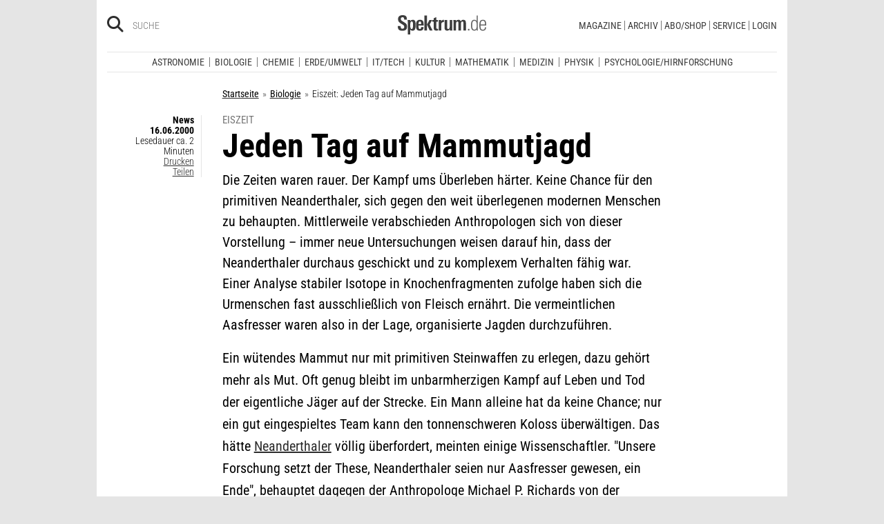

--- FILE ---
content_type: text/html; charset=utf-8
request_url: https://www.spektrum.de/news/jeden-tag-auf-mammutjagd/344192
body_size: 17876
content:
        



                <!DOCTYPE html><html class=no-js lang=de><head><meta charset=utf-8><meta content="ie=edge" http-equiv=x-ua-compatible><meta content="width=device-width, initial-scale=1.0" name=viewport><title>Eiszeit: Jeden Tag auf Mammutjagd - Spektrum der Wissenschaft</title><meta content=/js_css/assets/favicon/browserconfig.xml name=msapplication-config><meta content=#ffffff name=theme-color><link href=https://www.spektrum.de/news/jeden-tag-auf-mammutjagd/344192 rel=canonical><meta content="Biologie, Erde/Umwelt" name=keywords><meta content="Die Zeiten waren rauer. Der Kampf ums Überleben härter. Keine   Chance für den primitiven Neanderthaler, sich gegen den weit   überlegenen modernen Menschen…" name=description><meta content=summary_large_image name=twitter:card><meta content=@spektrum name=twitter:site><meta content="Eiszeit: Jeden Tag auf Mammutjagd" property=og:title><meta content=article property=og:type><meta content="Die Zeiten waren rauer. Der Kampf ums Überleben härter. Keine   Chance für den primitiven Neanderthaler, sich gegen den weit   überlegenen modernen Menschen…" property=og:description><meta content=https://www.spektrum.de/news/jeden-tag-auf-mammutjagd/344192 property=og:url><meta content=https://www.facebook.com/spektrumverlag/ property=article:publisher><meta content=https://www.facebook.com/spektrumverlag/ property=article:author><meta content=https://static.spektrum.de/pix/sde_fallback.png property=og:image><meta content=false property=article:opinion><meta content=free property=article:content_tier><meta content=region:de property=article:location><meta content="app-id=940607128" name=apple-itunes-app><meta content="app-id=com.spektrum.digital" name=google-play-app><meta content=max-snippet:-1,max-image-preview:large,max-video-preview:-1 name=robots><meta content=no-referrer-when-downgrade name=referrer><meta content=340704949293332,140340072656965,640411729326413,185384864832651,418231634995324,159053464109265,617256435023684,158772637491795,227433449943,167370110015526,189613381060374,808526069200219,403789883164848,739491659417853,214302245262045,268970676476837,1440913715926131,206472009399335,322104427933027,264350000242348,521518021366835,149926958378505,556674487680260,210945102276037,1450678515186976,420346491396926,211527652194844,137873992951102,296085357091610,272200206153510,278122429054474,537762122967518,169740236398835,241536839295156,361266620551515,186259904826177,343495375786161,464970480253851,1835130316712058,255392254491101,59229643843,134264763255117,353906937962338,324507584265820,1616880788555043,359094474185606,179746130923,382271481790481,125653160915333,340231852789266,200663820094027,660950443946696,703548003083054,430487377070718,153214561500985,261590993930663,690179837715422,313604608769726,252059868144977,303600416564,1978686922357241,754290388009184,1695685417377428,141460296047680,1560268694235873,143052449115733,191368714208840,215391791833780,122038624495702,324950845227,279731145555458,178687228838125,279423218736055,108460652597959,297104280305754,1464779663812914,413735895355931,115513551794556,1479794728957963,551895718182215,436943589677766,117178721653018,6115848166,371508716609,139267936143724,489649457891992,1658850487715102,133045436728938,181867441876675,188063708192333,193691346949,811742145521092,302413256596750,1794201270838679,143076299093134,207128599761096,328116510545096,257666187618430,339988046967,125437194177329,520639961303602,22297920245,296961807034035,113695686489,121519257912174,171560986231651,1654070881530530,341168879741,143932312346551,199235833463190,145327659223282,304238573037854,346209515556394,99912541035,108064145914608,370429855420,170400356321916,273358886101252,370987992963178,1565916643629423,424373190938938,152586274808123,152749531404582,274648772592090,168287986591458,284820978207661,121336764582486,174395066291972,124330454291947,58364190265,114336798618606,177450032338982,460115770673632,526326927441845,401070179903991,35223474166,2055004118104491,227993570999679,121053321387843,146393288729580,37816894428 property=fb:pages><script type=application/ld+json>{"@context":"http://schema.org","@type":"NewsArticle","dateCreated":"2000-06-16T00:00:00+02:00","dateModified":"2000-06-16T00:00:00+02:00","datePublished":"2000-06-16T00:00:00+02:00","headline":"Jeden Tag auf Mammutjagd","description":"Die Zeiten waren rauer. Der Kampf ums Überleben härter. Keine \r\nChance für den primitiven Neanderthaler, sich gegen den weit \r\nüberlegenen modernen Menschen zu behaupten. Mittlerweile \r\nverabschieden Anthropologen sich von dieser Vorstellung - immer \r\nneue Untersuchungen weisen darauf hin, dass der Neanderthaler \r\ndurchaus geschickt und zu komplexem Verhalten fähig war. Einer \r\nAnalyse stabiler Isotope in Knochenfragmenten zufolge haben sich \r\ndie Urmenschen fast ausschließlich von Fleisch ernährt. Die \r\nvermeintlichen Aasfresser waren also in der Lage, organisierte \r\nJagden durchzuführen.","image":"","isAccessibleForFree":true,"keywords":["Biologie"],"mainEntityOfPage":"https://www.spektrum.de/news/jeden-tag-auf-mammutjagd/344192","publisher":{"@type":"Organization","logo":{"@type":"ImageObject","url":"https://www.spektrum.de/js_css/assets/img/png/spektrum_logo.png"},"name":"Spektrum.de"},"thumbnailUrl":"","url":"https://www.spektrum.de/news/jeden-tag-auf-mammutjagd/344192","speakable":[]}</script><link href=https://static.spektrum.de rel=preconnect><link href=https://static.spektrum.de/js_css/assets/favicon/apple-touch-icon.png rel=apple-touch-icon sizes=180x180><link href=https://static.spektrum.de/js_css/assets/favicon/favicon-32x32.png rel=icon sizes=32x32 type=image/png><link href=https://static.spektrum.de/js_css/assets/favicon/favicon-16x16.png rel=icon sizes=16x16 type=image/png><link href=https://static.spektrum.de/js_css/assets/favicon/manifest.json rel=manifest><link color=#6b6b6b href=https://static.spektrum.de/js_css/assets/favicon/safari-pinned-tab.svg rel=mask-icon><link href=https://static.spektrum.de/js_css/assets/favicon/favicon.ico rel="shortcut icon"><link href=https://www.spektrum.de/alias/rss/sciviews-videos-aus-der-wissenschaft/1481729 rel=alternate title="SciViews - Videos aus der Wissenschaft" type=application/rss+xml><link href=https://www.spektrum.de/alias/rss/spektrum-de-meistgelesene-artikel/1224665 rel=alternate title="Spektrum.de - Meistgelesene Artikel" type=application/rss+xml><link href=https://www.spektrum.de/alias/rss/spektrum-de-rss-feed/996406 rel=alternate title="Spektrum.de RSS-Feed" type=application/rss+xml><link href=http://www.gehirn-und-geist.de/alias/rss/gehirn-und-geist-rss-feed/982626 rel=alternate title="Gehirn und Geist RSS-Feed" type=application/rss+xml><link href=https://www.spektrum.de/alias/rss/spektrum-der-wissenschaft-rss-feed/982623 rel=alternate title="Spektrum der Wissenschaft RSS-Feed" type=application/rss+xml><link href=http://www.sterne-und-weltraum.de/alias/rss/sterne-und-weltraum-rss-feed/865248 rel=alternate title="Sterne und Weltraum RSS-Feed" type=application/rss+xml><script src=https://static.spektrum.de/js_css/assets/js/jquery.min.js></script><style>.flowplayer.is-ad-visible .fp-ad-container .fp-volume:after, .flowplayer.is-ad-showing .fp-ad-container .fp-volume:after{content:"Anzeige";color:gold;font-size:16px;margin-left:1em;}</style><link href=//www.googletagmanager.com rel=preconnect><link href=https://cdn.cookielaw.org rel=preconnect><link as=font crossorigin="" href=https://static.spektrum.de/js_css/assets/fonts/custom/Roboto_Condensed-300-latin-normal.woff2 rel=preload type=font/woff2><link as=font crossorigin="" href=https://static.spektrum.de/js_css/assets/fonts/custom/Roboto_Condensed-400-latin-normal.woff2 rel=preload type=font/woff2><link as=font crossorigin="" href=https://static.spektrum.de/js_css/assets/fonts/custom/Roboto_Condensed-700-latin-normal.woff2 rel=preload type=font/woff2><link as=font crossorigin="" href=https://static.spektrum.de/js_css/assets/fonts/custom/Roboto_Condensed-300-latin-italic.woff2 rel=preload type=font/woff2><link as=font crossorigin="" href=https://static.spektrum.de/js_css/assets/fonts/custom/Roboto_Condensed-400-latin-italic.woff2 rel=preload type=font/woff2><link as=font crossorigin="" href=https://static.spektrum.de/js_css/assets/fonts/custom/Roboto_Condensed-700-latin-italic.woff2 rel=preload type=font/woff2><link as=font crossorigin="" href=https://static.spektrum.de/js_css/assets/fonts/fontawesome/webfonts/fa-brands-400.woff2 rel=preload type=font/woff2><link as=font crossorigin="" href=https://static.spektrum.de/js_css/assets/fonts/fontawesome/webfonts/fa-regular-400.woff2 rel=preload type=font/woff2><link as=font crossorigin="" href=https://static.spektrum.de/js_css/assets/fonts/fontawesome/webfonts/fa-solid-900.woff2 rel=preload type=font/woff2><link href=https://static.spektrum.de/js_css/assets/css/app.css rel=stylesheet><script>dataLayer = [{
    'content': {
      'id'            : 'cms-344192',
      'container'     : '590',
      'type'          : 'News',
      'series'        : 'News',
      'online_date'   : '2000-06-16-KW24',
      'category'      : 'Biologie',
      'categoryurl'   : '/alias/fachgebiet/biologie/110561/d_sdwv_rss',
      'authors'       : '',
      'keywords'      : ["",        ]
    },
    'client': {
      'logged'        : 'irrelevant:-',
    }
  }];</script><script>(function(w,d,s,l,i){w[l]=w[l]||[];w[l].push({'gtm.start':
new Date().getTime(),event:'gtm.js'});var f=d.getElementsByTagName(s)[0],
j=d.createElement(s),dl=l!='dataLayer'?'&l='+l:'';j.async=true;j.src=
'//www.googletagmanager.com/gtm.js?id='+i+dl;f.parentNode.insertBefore(j,f);
})(window,document,'script','dataLayer','GTM-NV9D2M');</script><script>var gzipEnabled = false;</script><script>// ---Laden AdController---
  window.adtype = (Math.max( document.documentElement.clientWidth || 0, window.innerWidth || 0 ) < 768) ? 'mobile' : 'desktop';
  const urlParams = new URLSearchParams(window.location.search);
  window.addeployment = urlParams.get('iqdeployment'); 
        function IQSLoader(url) {
        var script = document.createElement("script")
        script.type = "text/javascript";
        script.src = url;
        document.getElementsByTagName("head")[0].appendChild(script);
      }
      var iqd_mode = (function() {
        var dm = window.location.href.toLowerCase();
        return (dm.indexOf('iqdeployment=') > 1) ? dm.split('iqdeployment=')[1].split('&')[0] : 'live';
      })();
      var cdndir = (window.adtype == 'mobile') ? 'cdn_spektrum_mob_digt' : 'cdn_spektrum_digt';
      var cdndomain = (iqd_mode=='live') ? 'static.spektrum.de/js_css/iqd' : 's3-eu-central-1.amazonaws.com/prod.iqdcontroller.iqdigital'
      IQSLoader("https://" + cdndomain + '/' + cdndir + '/' + iqd_mode + "/iqadcontroller"+ (function() {return gzipEnabled ? ".js.gz" : ".js"})());</script><script>(function() {
    window.AdController = {
    i: null, // page info
    q: [], // render queue
    f: false, // is finalized
    s: false, // is staged
    n: false, // is initialized
    r: null, // ready function
    c: [], // command queue
    setPageInfo: function(i) {
    window.AdController.i = i;
    },
    stage: function() {
    window.AdController.s = true;
    },
    initialize: function() {
    window.AdController.n = true;
    },
    render: function(n, c) {
    window.AdController.q.push([n, c]);
    },
    finalize: function() {
    window.AdController.f = true;
    },
    ready: function(callback) {
    window.AdController.r = callback;
    },
    startLoadCycle: function() {
    window.AdController.c.push(['startLoadCycle']);
    },
    reload: function(p, t) {
    window.AdController.c.push(['reload', p, t]);
    },
    reinitialize: function(i) {
    window.AdController.c.push(['reinitialize', i]);
    }
    };
    })();</script><script>if (typeof AdController !== 'undefined') {
      var pubCmsObject = {
        $handle: "artikel",
        $autoSizeFrames: true,
        level2: "biologie",
        level3: "",
        level4: "",
        keywords: "biologie",
        tma: "",
        platform: window.adtype,
      }
      let pooolgroup = sessionStorage.getItem('pooolgroup');
      let user = sessionStorage.getItem('act_hash');
      if (user != null) {
        pubCmsObject.userData = {
          hashedemail: user,
        }
        let usrgroup = "iqdlogin";
        if (pooolgroup != null) {
          if (pooolgroup=="woche-d") {
            usrgroup = "iqdpaid";
          }
        }
        pubCmsObject.keywords = pubCmsObject.keywords + "," + usrgroup;
      }
      AdController.setPageInfo(pubCmsObject);

      try{
         AdController.stage();
      } catch (e){}
    }</script><script>if (typeof AdController !== 'undefined') {
            AdController.initialize();
    }</script><script id=ebx async class=optanon-category-C0002 src=https://applets.ebxcdn.com/ebx.js type=text/plain></script><body class=article><noscript><iframe height=0 src="//www.googletagmanager.com/ns.html?id=GTM-NV9D2M" style=display:none;visibility:hidden width=0></iframe></noscript><a id=top class=jump-to-content href=#main title="Direkt zum Inhalt">Direkt zum Inhalt</a><aside class=hide-for-print><div class=iqdcontainer data-device=mobile data-placement=pos_header></div><div class=iqdcontainer data-device=desktop data-placement=pos_header></div></aside><div id=page-wrap><header><div class="header__top row"><div class="columns small-12"><span class="hide-for-print small-nav-toggle" data-hide-for=medium data-responsive-toggle=nav><button aria-label="Zur Hauptnavigation springen" class="fa-bars fas" data-toggle="" type=button></button></span><div class="header__top__search hide-for-print show-for-medium"><span class=header__top__search__icon><a href=/suche/ title=Suche><i aria-hidden=true class="fa-search fas"></i></a></span><input aria-label="Bitte Suchbegriff eingeben" class="epoq_expertinput header__top__search__term" placeholder=Suche tabindex=0 type=text></div><div class=header__top__logo><a class=img href=/><svg xmlns=http://www.w3.org/2000/svg viewbox="0 0 330.24 71.39"><g><title>Spektrum.de Logo</title><path d=M17.14,57.71C4.46,57.71,0,52.94,0,40.5v-.61H10.45v.69c0,4.84.61,9.6,6.76,9.6,4.46,0,6.92-2.54,6.92-7,0-4.76-3.46-6.76-8.22-9.68l-4.23-2.61C5.53,27,.77,23.59.77,14.91.77,4.07,8,0,18,0,28.12,0,33.81,3.69,33.81,14.22v2.15H23.59V15c0-4.07-.92-7.45-6.07-7.45-4.07,0-6.38,2.61-6.38,6.53,0,4.46,3.69,6.84,7.92,9.38l3.69,2.23C30,30,34.5,33.2,34.5,42.34,34.5,53.79,27.36,57.71,17.14,57.71Z style=fill:var(--color-logo);fill-rule:nonzero;></path><path d=M55.17,57.4c-3.69,0-6.61-1.08-8.53-4.15V71.39H37.11V27c0-.54-.15-8.53-.23-9.07h9.3L46.26,22a11.36,11.36,0,0,1,9.68-5c10.14,0,10.45,8.68,10.45,20C66.39,47.87,65.39,57.4,55.17,57.4Zm-3.3-34.27c-5.15,0-5.38,7.76-5.38,14.68,0,7.15.77,13.45,5.38,13.45s4.92-8.84,4.92-14.68C56.78,29.28,56.4,23.13,51.87,23.13Z style=fill:var(--color-logo);fill-rule:nonzero;></path><path d=M77.53,38.34V41.8c0,6.61,1.23,9.53,4.92,9.53,4.07,0,4.76-3.92,4.76-7.53h9.07c-.38,9.53-4.46,13.75-13.83,13.75-13.52,0-14.37-9.07-14.37-19.9C68.08,27,69.69,17,83,17c13.52,0,13.52,10.14,13.52,21.36Zm9.38-10.6c-.38-2.61-1.38-4.53-4.3-4.53-3.07,0-4.3,2-4.76,5.07A30.4,30.4,0,0,0,77.53,33h9.61A30.94,30.94,0,0,0,86.9,27.74Z style=fill:var(--color-logo);fill-rule:nonzero;></path><path d=M99.42,56.63V1.08H109V56.63Zm19.67,0-9.91-21.9L118.1,17.9h10.37l-9.53,16.52L129.7,56.63Z style=fill:var(--color-logo);fill-rule:nonzero;></path><path d=M145,57.09c-8.22,0-10.76-2.38-10.76-10.6V24.13h-5.15V17.9h5.15V11.3l9.53-3.92V17.9h6.07v6.22h-6.07v21c0,3.53.46,5.3,4,5.3.84,0,1.69-.15,2.61-.23v6.53A31.09,31.09,0,0,1,145,57.09Z style=fill:var(--color-logo);fill-rule:nonzero;></path><path d=M170.65,25.59c-6.22,0-8.22,3.61-8.22,9.38V56.63H152.9V24.9c0-.46-.15-6.53-.15-7h9.14l.08,5c2.15-4.23,5.23-5.69,9.84-5.69h.46v8.53A11.47,11.47,0,0,0,170.65,25.59Z style=fill:var(--color-logo);fill-rule:nonzero;></path><path d=M194,56.63l-.08-4.15a10.42,10.42,0,0,1-9.22,4.92c-7.07,0-10.07-3.61-10.07-10.91V17.9h9.53V43.8c0,3.3.08,7.45,4.46,7.45,4.15,0,5.23-4.84,5.23-8.22V17.9h9.53V50.26c0,2.46.15,4.15.31,6.38Z style=fill:var(--color-logo);fill-rule:nonzero;></path><path d=M245.11,56.63V30c0-4-.69-6.76-4.07-6.76-4.15,0-4.92,5.3-4.92,8.68V56.63h-9.53V29.81c0-3.07-.31-6.53-4-6.53-4.23,0-5,4.92-5,8.68V56.63h-9.53V23.21a40.91,40.91,0,0,0-.31-5.3h9.45l.08,4.38a11.1,11.1,0,0,1,9.38-5.3c4.84,0,7.07,2.23,8.61,5.38,2.54-3.3,5.38-5.38,9.61-5.38,7.45,0,9.76,4.69,9.76,12.91V56.63Z style=fill:var(--color-logo);fill-rule:nonzero;></path><path d=M262.16,56.63V50.56h5.46v6.07Z style=fill:var(--color-logo-alt);fill-rule:nonzero;></path><path d=M295,56.63,294.9,52c-2.3,3.61-4.69,5.23-9.07,5.23-11.68,0-12.37-11.76-12.37-20.9,0-8.53,1.77-19.29,12.37-19.29,4.76,0,7,1.69,8.68,4.53V1.08h4.38v48.1c0,2.46.15,5,.31,7.45Zm-8.68-35.89c-8,0-8.38,9.53-8.38,15.68,0,10,1.15,17.06,8,17.06,8.61,0,8.84-8.3,8.84-15.91C294.74,28.2,294.13,20.75,286.29,20.75Z style=fill:var(--color-logo-alt);fill-rule:nonzero;></path><path d=M309.26,38v2.23c0,8.61,1.31,13.68,8.22,13.68,6.61,0,7.91-4.07,8.14-9.07H330c-.31,7.07-3.07,12.6-12.53,12.6-11,0-12.76-8.15-12.76-18,0-10.3.08-22.36,13.22-22.36,9.91,0,12.29,6.84,12.29,15.83V38Zm16.37-8.3c-.31-4.69-2.15-9.07-7.61-9.07-5.76,0-7.91,3.84-8.45,8.76q-.23,2.54-.23,5.07h16.37C325.71,33.43,325.71,31.2,325.63,29.66Z style=fill:var(--color-logo-alt);fill-rule:nonzero;></path></g></svg></a></div><a class="header__top__login hide-for-print show-for-small-only" href="/login?url=https://www.spektrum.de/news/jeden-tag-auf-mammutjagd/344192" title=Login><i class="fa-circle-user fa-regular"></i></a><nav class="header__top__nav hide-for-print menu-simple show-for-medium"><ul class="header__top__nav__menu menu"><li class="context item"><a aria-control=submenu-magazine aria-expanded=false aria-haspopup=true href=# tabindex=0>Magazine</a><nav id=submenu-magazine aria-hidden=true aria-label=Magazine class=header__top__nav__context><ul class="header__top__nav__context__menu no-bullet" role=menu><li><a href=/index/spektrum-alle-premiuminhalte-auf-einen-blick/2286077>Spektrum+</a><li><a href=/magazin/spektrum-der-wissenschaft/>Spektrum der Wissenschaft</a><li><a href=/die-woche/>Spektrum - Die Woche</a><li><a href=/shop/spektrum-psychologie/abo/>Spektrum Psychologie</a><li><a href=/shop/spektrum-geschichte/abo/>Spektrum Geschichte</a><li><a href=/shop/spektrum-gesundheit/abo/>Spektrum Gesundheit</a><li><a href=/magazin/gehirn-und-geist/>Gehirn&Geist</a><li><a href=/magazin/sterne-und-weltraum/>Sterne und Weltraum</a><li><a href=/shop/spektrum-kompakt/>Spektrum Kompakt</a></ul></nav><li class="context item"><a aria-control=submenu-archiv aria-expanded=false aria-haspopup=true href=# tabindex=0>Archiv</a><nav id=submenu-archiv aria-hidden=true aria-label=Archiv class=header__top__nav__context><ul class="header__top__nav__context__menu no-bullet" role=menu><li><a href=/shop/spektrum-der-wissenschaft/archiv/>Spektrum der Wissenschaft</a><li><a href=/index/spektrum-alle-premiuminhalte-auf-einen-blick/2286077>Spektrum+</a><li><a href=https://www.spektrum.de/shop/spektrum-die-woche/archiv/>Spektrum - Die Woche</a><li><a href=https://www.spektrum.de/shop/gehirn-und-geist/archiv/>Gehirn&Geist</a><li><a href=/shop/sterne-und-weltraum/archiv/>Sterne und Weltraum</a><li><a href=/shop/spektrum-kompakt/>Spektrum Kompakt</a><li><a href=/shop/spektrum-psychologie/archiv/>Spektrum Psychologie</a><li><a href=/shop/spektrum-geschichte/archiv/>Spektrum Geschichte</a><li><a href=/shop/spektrum-gesundheit/archiv/>Spektrum Gesundheit</a><li><a href=/shop/spektrum-edition/archiv/>Spektrum edition</a><li><a href=/shop/spektrum-spezial/biologie-medizin-hirnforschung/archiv/>Spezial Biologie/Medizin/Hirnforschung</a><li><a href=/shop/spektrum-spezial/physik-mathematik-technik/archiv/>Spezial Physik/Mathematik/Technik</a></ul></nav><li class="context item"><a aria-control=submenu-abo_shop aria-expanded=false aria-haspopup=true href=# tabindex=0>Abo/Shop</a><nav id=submenu-abo_shop aria-hidden=true aria-label=Abo/Shop class=header__top__nav__context><ul class="header__top__nav__context__menu no-bullet" role=menu><li><a href=/shop/>Spektrum Shop</a><li><a href=https://ocs.spektrum.de/>Mein Konto</a><li><a href=https://ocs.spektrum.de/>Meine Downloads</a><li><a href=/live/>Spektrum Live</a><li><a href=/aktion/abovorteile>AboVorteile</a></ul></nav><li class="context item"><a aria-control=submenu-service aria-expanded=false aria-haspopup=true href=# tabindex=0>Service</a><nav id=submenu-service aria-hidden=true aria-label=Service class=header__top__nav__context><ul class="header__top__nav__context__menu no-bullet" role=menu><li><a href=/newsletter/>Newsletter</a><li><a href=/lexikon/>Lexika</a><li><a href=https://ocs.spektrum.de/faq>FAQ</a><li><a href=https://www.spektrum.de/info/presse/>Presse</a><li><a href=/alias/info/angebote-fuer-schulen/2175531>Angebote für Schulen</a><li><a href=/info/kontakt/>Wo kaufen?</a><li><a href=/info/kontakt/>Kontakt</a><li><a href=/info/mediadaten/>Mediadaten</a></ul></nav><li class=item><a class="sso-login user-login" href="/login?url=https://www.spektrum.de/news/jeden-tag-auf-mammutjagd/344192">Login</a></ul></nav></div></div><div class="header__middle hide-for-print row show-for-small-only"><nav class="columns header__middle__nav small-12"><ul class="align-center menu menu-horizontal"><li><a href=/news/>Heute aktuell</a><li><a href=/index/entdecken-sie-die-beliebtesten-artikel/1374084>Meistgelesen</a><li><a href=/index/neuerscheinungen/1533949>Neuerscheinungen</a></ul></nav></div><div class="header__bottom hide-for-print row"><div id=nav class="columns small-12"><div class="collapse row"><nav class="columns header__bottom__search show-for-small-only small-12"><div class=input-group><span class=header__bottom__search__icon><i aria-hidden=true class="fa-search fas"></i></span><input aria-label="Bitte Suchbegriff eingeben" autocomplete=off class="epoq_expertinput header__bottom__search__term input-group-field ui-autocomplete-input" placeholder=Suche type=text></div></nav><nav class="columns header__bottom__nav medium-12 small-6"><h2 class=show-for-small-only>Fachgebiete</h2><ul class=menu><li class=item><a aria-controls=submenu-astronomie aria-expanded=false aria-haspopup=true href=/astronomie tabindex=0>Astronomie</a><nav id=submenu-astronomie aria-hidden=true aria-label=Astronomie class="astro header__bottom__nav__context show-for-medium" data-id=1503693><div class=wrap><ul class="header__bottom__nav__context__menu no-bullet"><li><a href=/news/astronomie/ tabindex=0>News</a><li><a href=/thema/astronomie/ tabindex=0>Themen</a><li><a href=/wissen/astronomie/ tabindex=0>Wissen</a><li><a href=/kolumne/astronomie/ tabindex=0>Kolumnen</a><li><a href=/podcast/astronomie/ tabindex=0>Podcasts</a><li><a href=https://scilogs.spektrum.de/network-tax/category/astronomie/ tabindex=0>SciLogs</a><li><a href=/video/astronomie/ tabindex=0>Videos</a><li><a href=/bilder/astronomie/ tabindex=0>Bilder</a><li><a href=/rezension/astronomie/ tabindex=0>Rezensionen</a><li><a href=/quiz/astronomie/ tabindex=0>Quiz</a><li><a href=/leserbilder/astronomie/ tabindex=0>Leserbilder</a><li><a href=/szenenews/astronomie/ tabindex=0>Szenenews</a><li><a href=/shop/fachgebiet/astronomie/ tabindex=0>Produkte</a></ul><div class=header__bottom__nav__context__cover></div><div class=header__bottom__nav__context__news></div></div></nav><li class=item><a aria-controls=submenu-biologie aria-expanded=false aria-haspopup=true href=/biologie tabindex=0>Biologie</a><nav id=submenu-biologie aria-hidden=true aria-label=Biologie class="header__bottom__nav__context show-for-medium" data-id=1503695><div class=wrap><ul class="header__bottom__nav__context__menu no-bullet"><li><a href=/news/biologie/ tabindex=0>News</a><li><a href=/thema/biologie/ tabindex=0>Themen</a><li><a href=/wissen/biologie/ tabindex=0>Wissen</a><li><a href=/studium-beruf/biologie/ tabindex=0>Studium &amp; Beruf</a><li><a href=/kolumne/biologie/ tabindex=0>Kolumnen</a><li><a href=/podcast/biologie/ tabindex=0>Podcasts</a><li><a href=https://scilogs.spektrum.de/network-tax/category/biologie/ tabindex=0>SciLogs</a><li><a href=/bilder/biologie/ tabindex=0>Bilder</a><li><a href=/rezension/biologie/ tabindex=0>Rezensionen</a><li><a href=/quiz/biologie/ tabindex=0>Quiz</a><li><a href=/video/biologie/ tabindex=0>Video</a><li><a href=/shop/fachgebiet/biologie/ tabindex=0>Produkte</a></ul><div class=header__bottom__nav__context__cover></div><div class=header__bottom__nav__context__news></div></div></nav><li class=item><a aria-controls=submenu-chemie aria-expanded=false aria-haspopup=true href=/chemie tabindex=0>Chemie</a><nav id=submenu-chemie aria-hidden=true aria-label=Chemie class="header__bottom__nav__context show-for-medium" data-id=1503697><div class=wrap><ul class="header__bottom__nav__context__menu no-bullet"><li><a href=/news/chemie/ tabindex=0>News</a><li><a href=/thema/chemie/ tabindex=0>Themen</a><li><a href=/wissen/chemie/ tabindex=0>Wissen</a><li><a href=/kolumne/chemie/ tabindex=0>Kolumnen</a><li><a href=/podcast/chemie/ tabindex=0>Podcasts</a><li><a href=https://scilogs.spektrum.de/network-tax/category/chemie/ tabindex=0>SciLogs</a><li><a href=/bilder/chemie/ tabindex=0>Bilder</a><li><a href=/rezension/chemie/ tabindex=0>Rezensionen</a><li><a href=/quiz/chemie/ tabindex=0>Quiz</a><li><a href=/video/chemie/ tabindex=0>Video</a><li><a href=/shop/fachgebiet/chemie/ tabindex=0>Produkte</a></ul><div class=header__bottom__nav__context__cover></div><div class=header__bottom__nav__context__news></div></div></nav><li class=item><a aria-controls=submenu-erde_umwelt aria-expanded=false aria-haspopup=true href=/erde-umwelt tabindex=0>Erde/Umwelt</a><nav id=submenu-erde_umwelt aria-hidden=true aria-label=Erde/Umwelt class="header__bottom__nav__context show-for-medium" data-id=1503699><div class=wrap><ul class="header__bottom__nav__context__menu no-bullet"><li><a href=/news/erde-umwelt/ tabindex=0>News</a><li><a href=/thema/erde-umwelt/ tabindex=0>Themen</a><li><a href=/wissen/erde-umwelt/ tabindex=0>Wissen</a><li><a href=/kolumne/erde-umwelt/ tabindex=0>Kolumnen</a><li><a href=/podcast/erde-umwelt/ tabindex=0>Podcasts</a><li><a href=https://scilogs.spektrum.de/network-tax/category/erde-umwelt/ tabindex=0>SciLogs</a><li><a href=/bilder/erde-umwelt/ tabindex=0>Bilder</a><li><a href=/rezension/erde-umwelt/ tabindex=0>Rezensionen</a><li><a href=/quiz/erde-umwelt/ tabindex=0>Quiz</a><li><a href=/shop/fachgebiet/erde-umwelt/ tabindex=0>Produkte</a><li><a href=/video/erde-umwelt/ tabindex=0>Video</a></ul><div class=header__bottom__nav__context__cover></div><div class=header__bottom__nav__context__news></div></div></nav><li class=item><a aria-controls=submenu-it_tech aria-expanded=false aria-haspopup=true href=/technik tabindex=0>IT/Tech</a><nav id=submenu-it_tech aria-hidden=true aria-label=IT/Tech class="header__bottom__nav__context show-for-medium" data-id=1503701><div class=wrap><ul class="header__bottom__nav__context__menu no-bullet"><li><a href=/news/technik/ tabindex=0>News</a><li><a href=/thema/technik/ tabindex=0>Themen</a><li><a href=/wissen/technik/ tabindex=0>Wissen</a><li><a href=/kolumne/technik/ tabindex=0>Kolumnen</a><li><a href=/podcast/technik/ tabindex=0>Podcasts</a><li><a href=https://scilogs.spektrum.de/network-tax/category/technik/ tabindex=0>SciLogs</a><li><a href=/bilder/technik/ tabindex=0>Bilder</a><li><a href=/rezension/technik/ tabindex=0>Rezensionen</a><li><a href=/quiz/technik/ tabindex=0>Quiz</a><li><a href=/video/technik/ tabindex=0>Video</a><li><a href=/shop/fachgebiet/technik/ tabindex=0>Produkte</a></ul><div class=header__bottom__nav__context__cover></div><div class=header__bottom__nav__context__news></div></div></nav><li class=item><a aria-controls=submenu-kultur aria-expanded=false aria-haspopup=true href=/kultur tabindex=0>Kultur</a><nav id=submenu-kultur aria-hidden=true aria-label=Kultur class="header__bottom__nav__context show-for-medium" data-id=1503703><div class=wrap><ul class="header__bottom__nav__context__menu no-bullet"><li><a href=/news/kultur/ tabindex=0>News</a><li><a href=/thema/kultur/ tabindex=0>Themen</a><li><a href=/wissen/kultur/ tabindex=0>Wissen</a><li><a href=/kolumne/kultur/ tabindex=0>Kolumnen</a><li><a href=/podcast/kultur/ tabindex=0>Podcasts</a><li><a href=https://scilogs.spektrum.de/network-tax/category/kultur/ tabindex=0>SciLogs</a><li><a href=/bilder/kultur/ tabindex=0>Bilder</a><li><a href=/rezension/kultur/ tabindex=0>Rezensionen</a><li><a href=/quiz/kultur/ tabindex=0>Quiz</a><li><a href=/video/kultur/ tabindex=0>Video</a><li><a href=/shop/fachgebiet/kultur/ tabindex=0>Produkte</a></ul><div class=header__bottom__nav__context__cover></div><div class=header__bottom__nav__context__news></div></div></nav><li class=item><a aria-controls=submenu-mathematik aria-expanded=false aria-haspopup=true href=/mathematik tabindex=0>Mathematik</a><nav id=submenu-mathematik aria-hidden=true aria-label=Mathematik class="header__bottom__nav__context show-for-medium" data-id=1503705><div class=wrap><ul class="header__bottom__nav__context__menu no-bullet"><li><a href=/news/mathematik/ tabindex=0>News</a><li><a href=/thema/mathematik/ tabindex=0>Themen</a><li><a href=/wissen/mathematik/ tabindex=0>Wissen</a><li><a href=/kolumne/mathematik/ tabindex=0>Kolumnen</a><li><a href=/podcast/mathematik/ tabindex=0>Podcasts</a><li><a href=https://scilogs.spektrum.de/network-tax/category/mathematik/ tabindex=0>SciLogs</a><li><a href=/bilder/mathematik/ tabindex=0>Bilder</a><li><a href=/rezension/mathematik/ tabindex=0>Rezensionen</a><li><a href=/quiz/mathematik/ tabindex=0>Quiz</a><li><a href=/video/mathematik/ tabindex=0>Video</a><li><a href=/shop/fachgebiet/mathematik/ tabindex=0>Produkte</a></ul><div class=header__bottom__nav__context__cover></div><div class=header__bottom__nav__context__news></div></div></nav><li class=item><a aria-controls=submenu-medizin aria-expanded=false aria-haspopup=true href=/medizin tabindex=0>Medizin</a><nav id=submenu-medizin aria-hidden=true aria-label=Medizin class="header__bottom__nav__context show-for-medium" data-id=1503707><div class=wrap><ul class="header__bottom__nav__context__menu no-bullet"><li><a href=/news/medizin/ tabindex=0>News</a><li><a href=/thema/medizin/ tabindex=0>Themen</a><li><a href=/wissen/medizin/ tabindex=0>Wissen</a><li><a href=/kolumne/medizin/ tabindex=0>Kolumnen</a><li><a href=/podcast/medizin/ tabindex=0>Podcasts</a><li><a href=https://scilogs.spektrum.de/network-tax/category/medizin/ tabindex=0>SciLogs</a><li><a href=/bilder/medizin/ tabindex=0>Bilder</a><li><a href=/rezension/medizin/ tabindex=0>Rezensionen</a><li><a href=/quiz/medizin/ tabindex=0>Quiz</a><li><a href=/video/medizin/ tabindex=0>Video</a><li><a href=/shop/fachgebiet/medizin/ tabindex=0>Produkte</a></ul><div class=header__bottom__nav__context__cover></div><div class=header__bottom__nav__context__news></div></div></nav><li class=item><a aria-controls=submenu-physik aria-expanded=false aria-haspopup=true href=/physik tabindex=0>Physik</a><nav id=submenu-physik aria-hidden=true aria-label=Physik class="header__bottom__nav__context show-for-medium" data-id=1503709><div class=wrap><ul class="header__bottom__nav__context__menu no-bullet"><li><a href=/news/physik/ tabindex=0>News</a><li><a href=/thema/physik/ tabindex=0>Themen</a><li><a href=/wissen/physik/ tabindex=0>Wissen</a><li><a href=/kolumne/physik/ tabindex=0>Kolumnen</a><li><a href=/podcast/physik/ tabindex=0>Podcasts</a><li><a href=https://scilogs.spektrum.de/network-tax/category/physik/ tabindex=0>SciLogs</a><li><a href=/bilder/physik/ tabindex=0>Bilder</a><li><a href=/rezension/physik/ tabindex=0>Rezensionen</a><li><a href=/quiz/physik/ tabindex=0>Quiz</a><li><a href=/video/physik/ tabindex=0>Video</a><li><a href=/shop/fachgebiet/physik/ tabindex=0>Produkte</a></ul><div class=header__bottom__nav__context__cover></div><div class=header__bottom__nav__context__news></div></div></nav><li class=item><a aria-controls=submenu-psychologie_hirnforschung aria-expanded=false aria-haspopup=true href=/psychologie-hirnforschung tabindex=0>Psychologie/Hirnforschung</a><nav id=submenu-psychologie_hirnforschung aria-hidden=true aria-label=Psychologie/Hirnforschung class="header__bottom__nav__context show-for-medium" data-id=1503711><div class=wrap><ul class="header__bottom__nav__context__menu no-bullet"><li><a href=/news/psychologie-hirnforschung/ tabindex=0>News</a><li><a href=/thema/psychologie-hirnforschung/ tabindex=0>Themen</a><li><a href=/wissen/psychologie-hirnforschung/ tabindex=0>Wissen</a><li><a href=/kolumne/psychologie-hirnforschung/ tabindex=0>Kolumnen</a><li><a href=/podcast/psychologie-hirnforschung/ tabindex=0>Podcasts</a><li><a href=https://scilogs.spektrum.de/network-tax/category/psychologie-hirnforschung/ tabindex=0>SciLogs</a><li><a href=/bilder/psychologie-hirnforschung/ tabindex=0>Bilder</a><li><a href=/rezension/psychologie-hirnforschung/ tabindex=0>Rezensionen</a><li><a href=/quiz/psychologie-hirnforschung/ tabindex=0>Quiz</a><li><a href=/video/psychologie-hirnforschung/ tabindex=0>Video</a><li><a href=/shop/fachgebiet/psychologie/ tabindex=0>Produkte</a></ul><div class=header__bottom__nav__context__cover></div><div class=header__bottom__nav__context__news></div></div></nav></ul></nav><nav class="columns header__bottom__nav show-for-small-only small-6"><h2>Services</h2><ul class=menu><li class=item><a href=/index/spektrum-alle-premiuminhalte-auf-einen-blick/2286077>Spektrum+</a><li class=item><a href=/suche/>Suche</a><li class=item><a href=/shop/>Abo/Shop</a><li class=item><a href=/lexikon/>Lexika</a><li class=item><a href=/live/>Spektrum Live</a><li class=item><a href=/aktion/abovorteile>Abovorteile</a><li class=item><a href=/newsletter/>Newsletter</a><li class=item><a href=https://www.spektrum.de/info/kontakt/>Kontakt</a><li class=item><a class="sso-login user-login" href="/login?url=https://www.spektrum.de/news/jeden-tag-auf-mammutjagd/344192">Login</a></ul></nav></div></div></div></header><div id=main><aside class="collapse hide-for-print row"><div class=iqdcontainer data-device=desktop data-placement=pos_1></div></aside><article class="content pw-free"><div class=row><div aria-label="Sie befinden sich hier:" class="columns medium-8 medium-offset-2 small-12" role=navigation><ol class=breadcrumbs itemscope itemtype=http://schema.org/BreadcrumbList><li itemprop=itemListElement itemscope itemtype=https://schema.org/ListItem><a class=line href=/ itemprop=item><span itemprop=name>Startseite</span></a><meta content=1 itemprop=position><li itemprop=itemListElement itemscope itemtype=https://schema.org/ListItem><a class=line href=/biologie itemprop=item><span itemprop=name>Biologie</span></a><meta content=2 itemprop=position><li itemprop=itemListElement itemscope itemtype=https://schema.org/ListItem><span class=show-for-sr>Aktuelle Seite: </span><h1 itemprop=name>Eiszeit: Jeden Tag auf Mammutjagd</h1><meta content=3 itemprop=position></ol></div></div><div class=row><aside class="columns medium-2 small-12"><ul class="content__meta no-bullet text-right"><li class="content__meta__category hide-for-print item">News <li class="content__meta__date item">16.06.2000 <li class="content__meta__reading_duration hide-for-print item">Lesedauer ca. 2 Minuten <li class="content__meta__print hide-for-print item show-for-medium"><a class=line href=javascript:window.customPrint();>Drucken</a><li class="content__meta__share context hide-for-print item show-for-medium"><a class=line href=#>Teilen</a><div class=content__meta__share__context><ul class="content__meta__share__context__menu menu"><li><a aria-label="Bei Facebook teilen" class="img popup" href="https://www.facebook.com/sharer/sharer.php?u=https%3A%2F%2Fwww.spektrum.de%2Fnews%2Fjeden-tag-auf-mammutjagd%2F344192" role=button target=_blank title="Bei Facebook teilen"><i class="fa-facebook-square fab"></i></a><li><a aria-label="Bei Bluesky teilen" class="img popup" href="https://bsky.app/intent/compose?text=Jeden+Tag+auf+Mammutjagd%0Ahttps%3A%2F%2Fwww.spektrum.de%2Fnews%2Fjeden-tag-auf-mammutjagd%2F344192" role=button target=_blank title="Bei Bluesky teilen"><i class="fa-brands fa-square-bluesky"></i></a><li><a aria-label="Bei Threads teilen" class="img popup" href="https://www.threads.net/intent/post?text=Jeden+Tag+auf+Mammutjagd&amp;url=https%3A%2F%2Fwww.spektrum.de%2Fnews%2Fjeden-tag-auf-mammutjagd%2F344192" role=button target=_blank title="Bei Threads teilen"><i class="fa-brands fa-square-threads"></i></a><li><a aria-label="Bei X teilen" class="img popup" href="https://x.com/intent/post?text=Jeden+Tag+auf+Mammutjagd&amp;url=https%3A%2F%2Fwww.spektrum.de%2Fnews%2Fjeden-tag-auf-mammutjagd%2F344192" role=button target=_blank title="Bei X teilen"><i class="fa-brands fa-square-x-twitter"></i></a><li><a aria-label="Bei XING teilen" class="img popup" href="https://www.xing.com/social_plugins/share?url=https%3A%2F%2Fwww.spektrum.de%2Fnews%2Fjeden-tag-auf-mammutjagd%2F344192" role=button target=_blank title="Bei XING teilen"><i class="fa-xing-square fab"></i></a><li><a aria-label="Bei LinkedIn teilen" class="img popup" href="https://www.linkedin.com/shareArticle?mini=true&amp;summary=Die+Zeiten+waren+rauer.+Der+Kampf+ums+%C3%9Cberleben+h%C3%A4rter.+Keine+%0D%0AChance+f%C3%BCr+den+primitiven+Neanderthaler%2C+sich+gegen+den+weit+%0D%0A%C3%BCberlegenen+moderne…&amp;title=Jeden+Tag+auf+Mammutjagd&amp;url=https%3A%2F%2Fwww.spektrum.de%2Fnews%2Fjeden-tag-auf-mammutjagd%2F344192" role=button target=_blank title="Bei LinkedIn teilen"><i class="fa-linkedin fab"></i></a><li class="flipboard stacked"><a aria-label="Bei Flipboard teilen" class="img popup" href="https://share.flipboard.com/bookmarklet/popout?v=2&title=Jeden+Tag+auf+Mammutjagd&url=https%3A%2F%2Fwww.spektrum.de%2Fnews%2Fjeden-tag-auf-mammutjagd%2F344192" role=button target=_blank title="Bei Flipboard teilen"><span class=fa-stack><i aria-hidden=true class="fa-flipboard fa-stack-1x fab"></i><i aria-hidden=true class="fa-square fa-stack-1x far"></i></span></a><li><a aria-label="Per E-Mail versenden" class=img href="mailto:?subject=Jeden%20Tag%20auf%20Mammutjagd&amp;body=https%3A%2F%2Fwww.spektrum.de%2Fnews%2Fjeden-tag-auf-mammutjagd%2F344192" role=button title="Per E-Mail versenden"><i class="fa-envelope-square fas"></i></a><li class=show-for-small-only><a aria-label="Bei Whatsapp teilen" class="img popup" href="whatsapp://send?text=Jeden+Tag+auf+Mammutjagd+https%3A%2F%2Fwww.spektrum.de%2Fnews%2Fjeden-tag-auf-mammutjagd%2F344192" role=button target=_blank title="Bei Whatsapp teilen"><i class="fa-whatsapp-square fab"></i></a></ul></div></ul></aside><header class="columns medium-8 small-12"><h2><span class=content__kicker>Eiszeit</span><span class=sr-only>: </span><span class=content__title>Jeden Tag auf Mammutjagd</span></h2><div class=content__intro>Die Zeiten waren rauer. Der Kampf ums Überleben härter. Keine Chance für den primitiven Neanderthaler, sich gegen den weit überlegenen modernen Menschen zu behaupten. Mittlerweile verabschieden Anthropologen sich von dieser Vorstellung &#8211; immer neue Untersuchungen weisen darauf hin, dass der Neanderthaler durchaus geschickt und zu komplexem Verhalten fähig war. Einer Analyse stabiler Isotope in Knochenfragmenten zufolge haben sich die Urmenschen fast ausschließlich von Fleisch ernährt. Die vermeintlichen Aasfresser waren also in der Lage, organisierte Jagden durchzuführen. </div></header></div><div class="collapse hide-for-print row"><div class="columns small-12"><div class="iqdcontainer tile1-mobile-wrapper" data-device=mobile data-placement=pos_1></div></div></div><div class="align-center row"><div class="columns medium-8 small-12"><div id=pw-before-text-widget class=hide-for-print></div><p>Ein wütendes Mammut nur mit primitiven Steinwaffen zu erlegen, dazu gehört mehr als Mut. Oft genug bleibt im unbarmherzigen Kampf auf Leben und Tod der eigentliche Jäger auf der Strecke. Ein Mann alleine hat da keine Chance; nur ein gut eingespieltes Team kann den tonnenschweren Koloss überwältigen. Das hätte <a href=http://www.neanderthal.de/n_thal/fs_1.htm target=_blank>Neanderthaler</a> völlig überfordert, meinten einige Wissenschaftler. "Unsere Forschung setzt der These, Neanderthaler seien nur Aasfresser gewesen, ein Ende", behauptet dagegen der Anthropologe Michael P. Richards von der <a href=http://www.ox.ac.uk/ target=_blank><i>University of Oxford</i></a>. <aside class="hide-for-print right sideshow sideshow__300_250"><div class=iqdcontainer data-device=desktop data-placement=pos_marg_right_1></div></aside><div class="hide-for-print iqdcontainer tile3-mobile-wrapper" data-device=mobile data-placement=pos_2></div><p>Archäologische Überreste von den Mahlzeiten der Urmenschen geben nicht viel her: ein paar Knochen, eine Handvoll Steinwerkzeuge, kaum Pflanzenfasern. Das reicht allenfalls für einen groben Blick auf den Speiseplan der Frühmenschen. "Alleine aus den archäologischen Hinweisen lässt sich unmöglich sagen, welchen Anteil an der Nahrung Fleisch hatte", sagt Fred Smith vom <a href=http://www.niu.edu/acad/anthro/ target=_blank><i>Department of Anthropology</i> an der <i>Northern Illinois University</i></a>. Zwar zeugen die Knochen davon, dass die Neanderthaler sicher tierische Nahrung zu sich genommen haben. Doch unklar bleibt, ob es sich dabei nur um gelegentliche Mahlzeiten an Aas gehandelt hat, das sie den eigentlichen Jägern entwenden konnten. Und welche Rolle Früchte, Wurzeln und Blätter gespielt haben, ist schwer zu bestimmen, da die Pflanzenreste meist verrottet sind. <p>Die Wissenschaftler suchten darum nach einem anderen Indikator für die Zusammenstellung des Speiseplans. Sie wählten eine Methode, mit der andere Forscher schon festgestellt hatten, dass der "Eismensch Ötzi" sich hauptsächlich vegetarisch ernährt hatte. "Die Analyse stabiler Isotope stellt ein direktes Maß der menschlichen Nahrung dar, denn unsere Knochen zeichnen die Isotopen-Signatur des Essens auf, das wir während des Lebens zu uns nehmen", erklärt Smith. </div></div><div class="collapse hide-for-print row"><div class="columns small-12"><div class="iqdcontainer tile-mobile-wrapper" data-device=mobile data-placement=pos_3></div><div class=iqdcontainer data-device=desktop data-placement=pos_2></div></div></div><div class="collapse hide-for-print row"><div class="columns small-12"><div class=iqdcontainer data-device=mobile data-placement=pos_recommendation_1></div><div class=iqdcontainer data-device=desktop data-placement=pos_recommendation_1></div></div></div><div class="align-center row"><div class="columns medium-8 small-12"><p>Zusammen mit Kollegen aus Kroatien bestimmten Richards und Smith die Menge an <font size=-2><sup>13</sup></font>C- und <font size=-2><sup>15</sup></font>N-Isotopen im Kollagen eines Kieferknochen und eines Schädelfragments aus der Höhle Vindija, die etwa 50 Kilometer nördlich von Zagreb liegt (<a href=http://www.pnas.org/ target=_blank><i>Proceedings of the National Academy of Sciences</i></a> vom 13. Juni 2000, <a href=http://www.pnas.org/cgi/content/abstract/120178997v1 target=_blank>Abstract</a>). Erst vor kurzem war deren Alter mit der <a href=http://WebMuseen.de/14C.html target=_blank>Radiokarbonmethode</a> auf rund 28 000 Jahre geschätzt worden &#8211; die weltweit jüngsten Zeugnisse von Neanderthalern. Um das Ergebnis der Analyse mit der Ernährungsweise in Zusammenhang bringen zu können, untersuchten die Wissenschaftler auf die gleiche Weise Knochen von Tieren, zum Beispiel vom Wolf, arktischen Fuchs, Höhlenbär, Wisent und Mammut. <aside class="hide-for-print kiosk__inline portrait"><div class=kiosk__inline_grid><div class="kiosk__inline_background rellax" style="background-image: url(https://static.spektrum.de/fm/912/f1920x949/AdobeStock_41705373.jpeg);"></div><a href="https://www.spektrum.de/shop/bundle/digitalpaket-gesund-essen/1586906?itm_source=banner&itm_medium=inline-ad&itm_campaign=similarproduct"><div class=kiosk__inline_text_wrapper><div class=kiosk__inline_text_wrapper_inner><span class=kiosk__inline_intro>Das könnte Sie auch interessieren: </span><span class=kiosk__inline_mag>Spektrum.de</span><span class=kiosk__inline_description> Digitalpaket: Gesund essen</span><span class=kiosk__inline_logo><img alt="Spektrum.de Logo" src=https://www.spektrum.de/js_css/assets/img/svg/sde_lite.svg></span></div></div><div class="img-wrapper th__720_960"><noscript class=loading-lazy><img alt=" Digitalpaket: Gesund essen" class=portrait loading=lazy src=https://static.spektrum.de/fm/1183/f720x960/Digitalpaket_Gesund_Essen_Teaser.jpg title=" Digitalpaket: Gesund essen"></noscript></div></a></div></aside><p>Aus dem Vergleich schließen sie, dass die Neanderthaler fast reine Fleischfresser waren. "Es ist schwer, das mit Sicherheit zu sagen, aber anscheinend bekamen sie nicht viel Nährstoffe aus anderen Quellen als Fleisch", stellt Smith fest. Ein so großer Bedarf lässt sich jedoch keinesfalls mit Aas abdecken. Offensichtlich waren die Urmenschen erfolgreiche Jäger, meinen die Forscher. Das setzt wiederum die Fähigkeit zu ausgeprägter sozialer Organisation und komplexem Verhalten voraus. "Es gibt keinen Grund für die Annahme, dass Neanderthaler irgendwie weniger geschickt ihre Umwelt genutzt hätten als die modernen Menschen", sagt Smith. </p><b>Siehe auch</b><ul><li> Spektrum Ticker vom 27.10.1999 <br><a href=/abo/ticker/343272 target=_blank>"Eine unerwartet lange Nachbarschaft"</a><br><li> Spektrum Ticker vom 1.10.1999 <br><a href=/abo/ticker/343169 target=_blank>"Kannibalismus unter Neandertalern"</a><br><li> Spektrum Ticker vom 23.3.1999 <br><a href=/abo/ticker/342351 target=_blank>"Ötzis Speiseplan"</a><br> (nur für Ticker-Abonnenten zugänglich)<br><li> Spektrum Ticker vom 19.11.1997 <br><a href=/abo/ticker/34115 target=_blank>"Auf Mammutjagd im Südschwarzwald"</a><br><li> Spektrum der Wissenschaft 3/00, Seite 46 <br><a href="https://www.spektrum.de/archiv/artikel-direkt.phtml?artikel_id=4816" target=_blank>"Wir waren nicht die Einzigen"</a><br> (nur für Heft-Abonnenten online zugänglich) </ul><div id=civey-widget class=hide-for-print></div><div id=pw-after-text-widget class=hide-for-print></div></div></div><div class="align-center row"><div class="columns medium-8 small-12"><div class=content__copyright><div class="collapse row"><div class="columns copyright medium-12 small-12"><span>&copy; Spektrum der Wissenschaft </span><div class=copyright-info><p>Der Heidelberger Verlag <a href=https://www.spektrum.de/>Spektrum der Wissenschaft</a> ist Betreiber dieses Portals. Seine Online- und Print-Magazine, darunter »Spektrum der Wissenschaft«, »Gehirn&Geist« und »Spektrum – Die Woche«, berichten über aktuelle Erkenntnisse aus der Forschung.</div></div></div></div></div></div><div class="align-center hide-for-print row"><aside class="columns medium-8 small-12"><div class="clearfix content__share"><div class=content__share__label>Diesen Artikel empfehlen:</div><ul class="content__share__menu menu"><li><a aria-label="Bei Facebook teilen" class="img popup" href="https://www.facebook.com/sharer/sharer.php?u=https%3A%2F%2Fwww.spektrum.de%2Fnews%2Fjeden-tag-auf-mammutjagd%2F344192" role=button target=_blank title="Bei Facebook teilen"><i class="fa-facebook-square fab"></i></a><li><a aria-label="Bei Bluesky teilen" class="img popup" href="https://bsky.app/intent/compose?text=Jeden+Tag+auf+Mammutjagd%0Ahttps%3A%2F%2Fwww.spektrum.de%2Fnews%2Fjeden-tag-auf-mammutjagd%2F344192" role=button target=_blank title="Bei Bluesky teilen"><i class="fa-brands fa-square-bluesky"></i></a><li><a aria-label="Bei Threads teilen" class="img popup" href="https://www.threads.net/intent/post?text=Jeden+Tag+auf+Mammutjagd&amp;url=https%3A%2F%2Fwww.spektrum.de%2Fnews%2Fjeden-tag-auf-mammutjagd%2F344192" role=button target=_blank title="Bei Threads teilen"><i class="fa-brands fa-square-threads"></i></a><li><a aria-label="Bei X teilen" class="img popup" href="https://x.com/intent/post?text=Jeden+Tag+auf+Mammutjagd&amp;url=https%3A%2F%2Fwww.spektrum.de%2Fnews%2Fjeden-tag-auf-mammutjagd%2F344192" role=button target=_blank title="Bei X teilen"><i class="fa-brands fa-square-x-twitter"></i></a><li><a aria-label="Bei XING teilen" class="img popup" href="https://www.xing.com/social_plugins/share?url=https%3A%2F%2Fwww.spektrum.de%2Fnews%2Fjeden-tag-auf-mammutjagd%2F344192" role=button target=_blank title="Bei XING teilen"><i class="fa-xing-square fab"></i></a><li><a aria-label="Bei LinkedIn teilen" class="img popup" href="https://www.linkedin.com/shareArticle?mini=true&amp;summary=Die+Zeiten+waren+rauer.+Der+Kampf+ums+%C3%9Cberleben+h%C3%A4rter.+Keine+%0D%0AChance+f%C3%BCr+den+primitiven+Neanderthaler%2C+sich+gegen+den+weit+%0D%0A%C3%BCberlegenen+moderne…&amp;title=Jeden+Tag+auf+Mammutjagd&amp;url=https%3A%2F%2Fwww.spektrum.de%2Fnews%2Fjeden-tag-auf-mammutjagd%2F344192" role=button target=_blank title="Bei LinkedIn teilen"><i class="fa-linkedin fab"></i></a><li class="flipboard stacked"><a aria-label="Bei Flipboard teilen" class="img popup" href="https://share.flipboard.com/bookmarklet/popout?v=2&title=Jeden+Tag+auf+Mammutjagd&url=https%3A%2F%2Fwww.spektrum.de%2Fnews%2Fjeden-tag-auf-mammutjagd%2F344192" role=button target=_blank title="Bei Flipboard teilen"><span class=fa-stack><i aria-hidden=true class="fa-flipboard fa-stack-1x fab"></i><i aria-hidden=true class="fa-square fa-stack-1x far"></i></span></a><li><a aria-label="Per E-Mail versenden" class=img href="mailto:?subject=Jeden%20Tag%20auf%20Mammutjagd&amp;body=https%3A%2F%2Fwww.spektrum.de%2Fnews%2Fjeden-tag-auf-mammutjagd%2F344192" role=button title="Per E-Mail versenden"><i class="fa-envelope-square fas"></i></a><li class=show-for-small-only><a aria-label="Bei Whatsapp teilen" class="img popup" href="whatsapp://send?text=Jeden+Tag+auf+Mammutjagd+https%3A%2F%2Fwww.spektrum.de%2Fnews%2Fjeden-tag-auf-mammutjagd%2F344192" role=button target=_blank title="Bei Whatsapp teilen"><i class="fa-whatsapp-square fab"></i></a></ul></div></aside></div></article><div id=pw-widget></div><aside class="hide-for-print kiosk kiosk__bar row"><div class="columns small-12"><div class=row><ul class="columns kiosk__bar__categories medium-3 no-bullet small-12"><li class="active kiosk__bar__category__digital">Digitalausgaben <li class=kiosk__bar__category__print>Printausgaben <li class=kiosk__bar__category__topseller>Topseller <li class="kiosk__bar__category__bundle show-for-medium">Bundles</ul><div class="columns medium-9 small-12"><div class="active kiosk__bar__category__digital swiper"><div class=swiper-container><div class=swiper-wrapper><a class="img swiper-slide" data-fg=psychologie-hirnforschung href="/pdf/konzentration-und-aufmerksamkeit-spektrum-kompakt-2-2026/2289087?itm_source=banner&itm_medium=kioskbar&itm_campaign=neuerscheinung"><div class="img-wrapper th__720_960"><noscript class=loading-lazy><img alt="Titelbild des Magazins &quot;Spektrum der Wissenschaft Kompakt&quot; mit dem Thema &quot;Konzentration und Aufmerksamkeit&quot;. Der Text hebt Themen wie Reiz&uuml;berflutung, Lernen und K&uuml;nstliche Intelligenz hervor. Im Hintergrund ist eine Person mit einem Tablet zu sehen." loading=lazy src=https://static.spektrum.de/thumbs/masked/2289087/f720x960/up_bookcover.jpg title="Titelbild des Magazins &quot;Spektrum der Wissenschaft Kompakt&quot; mit dem Thema &quot;Konzentration und Aufmerksamkeit&quot;. Der Text hebt Themen wie Reiz&uuml;berflutung, Lernen und K&uuml;nstliche Intelligenz hervor. Im Hintergrund ist eine Person mit einem Tablet zu sehen."></noscript></div></a><a class="img swiper-slide" data-fg=erde-umwelt href="/pdf/spektrum-die-woche-3-2026/2291133?itm_source=banner&itm_medium=kioskbar&itm_campaign=neuerscheinung"><div class="img-wrapper th__720_960"><noscript class=loading-lazy><img alt="Titelbild der Zeitschrift &quot;Spektrum der Wissenschaft &ndash; Die Woche&quot;, Ausgabe Nr. 03 vom 15. Januar 2026. Das Bild zeigt eine verschneite, arktische Landschaft in Gr&ouml;nland mit Eisbergen im Hintergrund unter einem klaren Himmel. Der Hauptartikel thematisiert die Attraktivit&auml;t Gr&ouml;nlands. Weitere Themen sind Dunkle Materie, Gewichtsreduktion, ein Interview &uuml;ber irrationale Zahlen und positive Psychologie." loading=lazy src=https://static.spektrum.de/thumbs/masked/2291133/f720x960/up_bookcover.jpg title="Titelbild der Zeitschrift &quot;Spektrum der Wissenschaft &ndash; Die Woche&quot;, Ausgabe Nr. 03 vom 15. Januar 2026. Das Bild zeigt eine verschneite, arktische Landschaft in Gr&ouml;nland mit Eisbergen im Hintergrund unter einem klaren Himmel. Der Hauptartikel thematisiert die Attraktivit&auml;t Gr&ouml;nlands. Weitere Themen sind Dunkle Materie, Gewichtsreduktion, ein Interview &uuml;ber irrationale Zahlen und positive Psychologie."></noscript></div></a><a class="img swiper-slide" data-fg=medizin href="/pdf/abnehmen-sport-allein-reicht-nicht-spektrum-gesundheit-2-2026/2263413?itm_source=banner&itm_medium=kioskbar&itm_campaign=neuerscheinung"><div class="img-wrapper th__720_960"><noscript class=loading-lazy><img alt="Titelbild des Magazins &quot;Spektrum Gesundheit&quot; mit dem Thema &quot;Abnehmen&quot;. Im Vordergrund eine wei&szlig;e Waage mit einem gelben Ma&szlig;band und einer gr&uuml;nen Hantel auf einem orangefarbenen Hintergrund. Der Text &quot;Warum Sport allein oft nicht reicht&quot; ist unter dem Haupttitel zu sehen. Weitere Themen: Fleischersatz, Vitamininfusionen und Alkoholismus. Ausgabe 02.26." loading=lazy src=https://static.spektrum.de/thumbs/masked/2263413/f720x960/up_bookcover.jpg title="Titelbild des Magazins &quot;Spektrum Gesundheit&quot; mit dem Thema &quot;Abnehmen&quot;. Im Vordergrund eine wei&szlig;e Waage mit einem gelben Ma&szlig;band und einer gr&uuml;nen Hantel auf einem orangefarbenen Hintergrund. Der Text &quot;Warum Sport allein oft nicht reicht&quot; ist unter dem Haupttitel zu sehen. Weitere Themen: Fleischersatz, Vitamininfusionen und Alkoholismus. Ausgabe 02.26."></noscript></div></a><a class="img swiper-slide" data-fg=psychologie-hirnforschung href="/pdf/selbstkontrolle-spektrum-kompakt-1-2026/2289086?itm_source=banner&itm_medium=kioskbar&itm_campaign=neuerscheinung"><div class="img-wrapper th__720_960"><noscript class=loading-lazy><img alt="Ein rosa Donut mit Schokoladenstreuseln liegt auf einer Mausefalle. Dar&uuml;ber steht in gro&szlig;en Buchstaben &quot;SELBSTKONTROLLE&quot;. Oben links ist das Logo von &quot;Spektrum der Wissenschaft KOMPAKT&quot; zu sehen. Unten sind die Themen &quot;Gute Vors&auml;tze&quot;, &quot;Ungehemmt shoppen&quot; und &quot;Affirmationen&quot; mit kurzen Beschreibungen aufgef&uuml;hrt." loading=lazy src=https://static.spektrum.de/thumbs/masked/2289086/f720x960/up_bookcover.jpg title="Ein rosa Donut mit Schokoladenstreuseln liegt auf einer Mausefalle. Dar&uuml;ber steht in gro&szlig;en Buchstaben &quot;SELBSTKONTROLLE&quot;. Oben links ist das Logo von &quot;Spektrum der Wissenschaft KOMPAKT&quot; zu sehen. Unten sind die Themen &quot;Gute Vors&auml;tze&quot;, &quot;Ungehemmt shoppen&quot; und &quot;Affirmationen&quot; mit kurzen Beschreibungen aufgef&uuml;hrt."></noscript></div></a><a class="img swiper-slide" data-fg=medizin href="/pdf/die-illusion-der-willenskraft-spektrum-die-woche-02-2026/2291132?itm_source=banner&itm_medium=kioskbar&itm_campaign=neuerscheinung"><div class="img-wrapper th__720_960"><noscript class=loading-lazy><img alt="Titelbild des Magazins &quot;Spektrum der Wissenschaft &ndash; Die Woche&quot;, Ausgabe Nr. 02 vom 8. Januar 2026. Das Hauptthema lautet &quot;Die Illusion der Willenskraft&quot;. Das Bild zeigt eine Person, die bei Sonnenuntergang eine Treppe mit leuchtenden Stufen hinaufl&auml;uft. Im Hintergrund sind H&uuml;gel und ein farbenfroher Himmel zu sehen. Weitere Themen auf dem Cover sind: Muskelged&auml;chtnis, ein physikalisches Problem aus &quot;The Big Bang Theory&quot;, das Feuer in Crans-Montana und der Riesenhai vor dem Megalodon." loading=lazy src=https://static.spektrum.de/thumbs/masked/2291132/f720x960/up_bookcover.jpg title="Titelbild des Magazins &quot;Spektrum der Wissenschaft &ndash; Die Woche&quot;, Ausgabe Nr. 02 vom 8. Januar 2026. Das Hauptthema lautet &quot;Die Illusion der Willenskraft&quot;. Das Bild zeigt eine Person, die bei Sonnenuntergang eine Treppe mit leuchtenden Stufen hinaufl&auml;uft. Im Hintergrund sind H&uuml;gel und ein farbenfroher Himmel zu sehen. Weitere Themen auf dem Cover sind: Muskelged&auml;chtnis, ein physikalisches Problem aus &quot;The Big Bang Theory&quot;, das Feuer in Crans-Montana und der Riesenhai vor dem Megalodon."></noscript></div></a></div></div><div class="button button__next"><i aria-hidden=true class="fa-angle-right fas"></i></div></div><div class="kiosk__bar__category__print swiper"><div class=swiper-container><div class=swiper-wrapper><a class="img swiper-slide" data-fg=chemie href="/inhaltsverzeichnis/lebende-materialien-spektrum-der-wissenschaft-2-2026/2289565?itm_source=banner&itm_medium=kioskbar&itm_campaign=neuerscheinung"><div class="img-wrapper th__720_960"><noscript class=loading-lazy><img alt="Titelbild der Zeitschrift &quot;Spektrum der Wissenschaft&quot; mit dem Titel &quot;An der Grenze zum Leben&quot;. Das Bild zeigt eine abstrakte, organische Struktur in Wei&szlig;- und Beiget&ouml;nen, die an Zellgewebe erinnert. Text auf dem Cover: &quot;Wenn Biologie und Technik verschmelzen&quot;. Weitere Themen: &quot;Quantenmechanik: Die Jagd nach dem Suprafestk&ouml;rper&quot;, &quot;Renaturierung: Aufforstung im Meer&quot;, &quot;Geoengineering: L&auml;sst sich arktisches Meereis wieder einfrieren?&quot;. Links ist die Ausgabe- und Preisangabe zu sehen." loading=lazy src=https://static.spektrum.de/fm/862/f720x960/SdW_202602.jpg title="Titelbild der Zeitschrift &quot;Spektrum der Wissenschaft&quot; mit dem Titel &quot;An der Grenze zum Leben&quot;. Das Bild zeigt eine abstrakte, organische Struktur in Wei&szlig;- und Beiget&ouml;nen, die an Zellgewebe erinnert. Text auf dem Cover: &quot;Wenn Biologie und Technik verschmelzen&quot;. Weitere Themen: &quot;Quantenmechanik: Die Jagd nach dem Suprafestk&ouml;rper&quot;, &quot;Renaturierung: Aufforstung im Meer&quot;, &quot;Geoengineering: L&auml;sst sich arktisches Meereis wieder einfrieren?&quot;. Links ist die Ausgabe- und Preisangabe zu sehen."></noscript></div></a><a class="img swiper-slide" data-fg=astronomie href="/inhaltsverzeichnis/die-supernova-von-1885-in-andromeda-sterne-und-weltraum-2-2026/2289594?itm_source=banner&itm_medium=kioskbar&itm_campaign=neuerscheinung"><div class="img-wrapper th__720_960"><noscript class=loading-lazy><img alt="Titelbild des Magazins &quot;Sterne und Weltraum&quot;, Ausgabe 2/2026. Im Zentrum ist eine k&uuml;nstlerische Darstellung einer Supernova-Explosion zu sehen. Die Explosion ist in leuchtenden Farben dargestellt, mit einem hellen Zentrum und strahlenden Linien, die nach au&szlig;en verlaufen. Oben links steht der Titel des Magazins &quot;Explosion in Andromeda &ndash; Die Supernova von 1885&quot;, und rechts oben das Logo von &quot;Spektrum der Wissenschaft&quot;. Unten sind die Themen &quot;Schwarze L&ouml;cher&quot;, &quot;Wei&szlig;er Zwerg&quot; und &quot;Remote-Teleskope&quot; aufgef&uuml;hrt." loading=lazy src=https://static.spektrum.de/fm/862/f720x960/SuW_202602.jpg title="Titelbild des Magazins &quot;Sterne und Weltraum&quot;, Ausgabe 2/2026. Im Zentrum ist eine k&uuml;nstlerische Darstellung einer Supernova-Explosion zu sehen. Die Explosion ist in leuchtenden Farben dargestellt, mit einem hellen Zentrum und strahlenden Linien, die nach au&szlig;en verlaufen. Oben links steht der Titel des Magazins &quot;Explosion in Andromeda &ndash; Die Supernova von 1885&quot;, und rechts oben das Logo von &quot;Spektrum der Wissenschaft&quot;. Unten sind die Themen &quot;Schwarze L&ouml;cher&quot;, &quot;Wei&szlig;er Zwerg&quot; und &quot;Remote-Teleskope&quot; aufgef&uuml;hrt."></noscript></div></a><a class="img swiper-slide" data-fg=psychologie-hirnforschung href="/inhaltsverzeichnis/anti-aging-fuers-gehirn-geistigen-abbau-bremsen-gehirn-und-geist-2-2026/2289579?itm_source=banner&itm_medium=kioskbar&itm_campaign=neuerscheinung"><div class="img-wrapper th__720_960"><noscript class=loading-lazy><img alt="Titelbild der Zeitschrift &quot;Gehirn&amp;Geist&quot; mit dem Thema &quot;Anti-Aging f&uuml;rs Gehirn&quot;. Im Zentrum ist ein anatomisches Diagramm eines Gehirns in Schwarz-Wei&szlig; zu sehen. Oben steht der Titel der Ausgabe, darunter der Untertitel &quot;Wie sich geistiger Abbau bremsen l&auml;sst&quot; in pinker Schrift. Unten sind Themen wie &quot;Placeboeffekt&quot;, &quot;Intelligenz&quot; und &quot;Migr&auml;ne&quot; aufgef&uuml;hrt. Oben links das Logo &quot;Spektrum der Wissenschaft&quot;." loading=lazy src=https://static.spektrum.de/fm/862/f720x960/gug_202602.jpg title="Titelbild der Zeitschrift &quot;Gehirn&amp;Geist&quot; mit dem Thema &quot;Anti-Aging f&uuml;rs Gehirn&quot;. Im Zentrum ist ein anatomisches Diagramm eines Gehirns in Schwarz-Wei&szlig; zu sehen. Oben steht der Titel der Ausgabe, darunter der Untertitel &quot;Wie sich geistiger Abbau bremsen l&auml;sst&quot; in pinker Schrift. Unten sind Themen wie &quot;Placeboeffekt&quot;, &quot;Intelligenz&quot; und &quot;Migr&auml;ne&quot; aufgef&uuml;hrt. Oben links das Logo &quot;Spektrum der Wissenschaft&quot;."></noscript></div></a><a class="img swiper-slide" data-fg=biologie href="/inhaltsverzeichnis/evolution-der-federn-spektrum-der-wissenschaft-1-2026/2240109?itm_source=banner&itm_medium=kioskbar&itm_campaign=neuerscheinung"><div class="img-wrapper th__720_960"><noscript class=loading-lazy><img alt="Cover der Zeitschrift &quot;Spektrum der Wissenschaft&quot; mit dem Titel &quot;Meisterwerk der Evolution&quot;. Das Bild zeigt eine Nahaufnahme von blauen Federn. Text auf dem Cover: &quot;Wie Federn das Leben befl&uuml;gelten&quot;. Weitere Themen: &quot;Gr&ouml;nlandexpedition&quot;, &quot;Am Puls des europ&auml;ischen Klimas&quot;, &quot;Viren&quot;, &quot;D&uuml;rfen wir Gain-of-function-Forschung betreiben?&quot;, &quot;Quantengravitation&quot;, &quot;Geometrie f&uuml;r Quanten&quot;." loading=lazy src=https://static.spektrum.de/fm/862/f720x960/SdW_202601.jpg title="Cover der Zeitschrift &quot;Spektrum der Wissenschaft&quot; mit dem Titel &quot;Meisterwerk der Evolution&quot;. Das Bild zeigt eine Nahaufnahme von blauen Federn. Text auf dem Cover: &quot;Wie Federn das Leben befl&uuml;gelten&quot;. Weitere Themen: &quot;Gr&ouml;nlandexpedition&quot;, &quot;Am Puls des europ&auml;ischen Klimas&quot;, &quot;Viren&quot;, &quot;D&uuml;rfen wir Gain-of-function-Forschung betreiben?&quot;, &quot;Quantengravitation&quot;, &quot;Geometrie f&uuml;r Quanten&quot;."></noscript></div></a><a class="img swiper-slide" data-fg=psychologie-hirnforschung href="/inhaltsverzeichnis/bewusstsein-und-freier-wille-wer-entscheidet-gehirn-und-geist-1-2026/2240115?itm_source=banner&itm_medium=kioskbar&itm_campaign=neuerscheinung"><div class="img-wrapper th__720_960"><noscript class=loading-lazy><img alt="Ein Cover der Zeitschrift &quot;Gehirn&amp;Geist&quot; zeigt ein Modell eines Gehirns auf einem blauen Hintergrund, umgeben von bunten Schmetterlingen. Der Titel lautet &quot;Wer entscheidet? Wie das Gehirn unseren freien Willen beeinflusst&quot;. Oben links steht &quot;Spektrum der Wissenschaft&quot;, und unten sind Themen wie Psychotherapie, Abh&auml;ngigkeit und Theorienkrise aufgef&uuml;hrt." loading=lazy src=https://static.spektrum.de/fm/862/f720x960/GuG_202601.jpg title="Ein Cover der Zeitschrift &quot;Gehirn&amp;Geist&quot; zeigt ein Modell eines Gehirns auf einem blauen Hintergrund, umgeben von bunten Schmetterlingen. Der Titel lautet &quot;Wer entscheidet? Wie das Gehirn unseren freien Willen beeinflusst&quot;. Oben links steht &quot;Spektrum der Wissenschaft&quot;, und unten sind Themen wie Psychotherapie, Abh&auml;ngigkeit und Theorienkrise aufgef&uuml;hrt."></noscript></div></a></div></div><div class="button button__next"><i aria-hidden=true class="fa-angle-right fas"></i></div></div><div class="kiosk__bar__category__topseller swiper"><div class=swiper-container><div class=swiper-wrapper><a class="img swiper-slide" data-fg=psychologie-hirnforschung href="/pdf/selbstkontrolle-spektrum-kompakt-1-2026/2289086?itm_source=banner&itm_medium=kioskbar&itm_campaign=neuerscheinung"><div class="img-wrapper th__720_960"><noscript class=loading-lazy><img alt="Ein rosa Donut mit Schokoladenstreuseln liegt auf einer Mausefalle. Dar&uuml;ber steht in gro&szlig;en Buchstaben &quot;SELBSTKONTROLLE&quot;. Oben links ist das Logo von &quot;Spektrum der Wissenschaft KOMPAKT&quot; zu sehen. Unten sind die Themen &quot;Gute Vors&auml;tze&quot;, &quot;Ungehemmt shoppen&quot; und &quot;Affirmationen&quot; mit kurzen Beschreibungen aufgef&uuml;hrt." loading=lazy src=https://static.spektrum.de/thumbs/masked/2289086/f720x960/up_bookcover.jpg title="Ein rosa Donut mit Schokoladenstreuseln liegt auf einer Mausefalle. Dar&uuml;ber steht in gro&szlig;en Buchstaben &quot;SELBSTKONTROLLE&quot;. Oben links ist das Logo von &quot;Spektrum der Wissenschaft KOMPAKT&quot; zu sehen. Unten sind die Themen &quot;Gute Vors&auml;tze&quot;, &quot;Ungehemmt shoppen&quot; und &quot;Affirmationen&quot; mit kurzen Beschreibungen aufgef&uuml;hrt."></noscript></div></a><a class="img swiper-slide" data-fg=medizin href="/pdf/abnehmen-sport-allein-reicht-nicht-spektrum-gesundheit-2-2026/2263413?itm_source=banner&itm_medium=kioskbar&itm_campaign=neuerscheinung"><div class="img-wrapper th__720_960"><noscript class=loading-lazy><img alt="Titelbild des Magazins &quot;Spektrum Gesundheit&quot; mit dem Thema &quot;Abnehmen&quot;. Im Vordergrund eine wei&szlig;e Waage mit einem gelben Ma&szlig;band und einer gr&uuml;nen Hantel auf einem orangefarbenen Hintergrund. Der Text &quot;Warum Sport allein oft nicht reicht&quot; ist unter dem Haupttitel zu sehen. Weitere Themen: Fleischersatz, Vitamininfusionen und Alkoholismus. Ausgabe 02.26." loading=lazy src=https://static.spektrum.de/thumbs/masked/2263413/f720x960/up_bookcover.jpg title="Titelbild des Magazins &quot;Spektrum Gesundheit&quot; mit dem Thema &quot;Abnehmen&quot;. Im Vordergrund eine wei&szlig;e Waage mit einem gelben Ma&szlig;band und einer gr&uuml;nen Hantel auf einem orangefarbenen Hintergrund. Der Text &quot;Warum Sport allein oft nicht reicht&quot; ist unter dem Haupttitel zu sehen. Weitere Themen: Fleischersatz, Vitamininfusionen und Alkoholismus. Ausgabe 02.26."></noscript></div></a><a class="img swiper-slide" data-fg=psychologie-hirnforschung href="/pdf/konzentration-und-aufmerksamkeit-spektrum-kompakt-2-2026/2289087?itm_source=banner&itm_medium=kioskbar&itm_campaign=neuerscheinung"><div class="img-wrapper th__720_960"><noscript class=loading-lazy><img alt="Titelbild des Magazins &quot;Spektrum der Wissenschaft Kompakt&quot; mit dem Thema &quot;Konzentration und Aufmerksamkeit&quot;. Der Text hebt Themen wie Reiz&uuml;berflutung, Lernen und K&uuml;nstliche Intelligenz hervor. Im Hintergrund ist eine Person mit einem Tablet zu sehen." loading=lazy src=https://static.spektrum.de/thumbs/masked/2289087/f720x960/up_bookcover.jpg title="Titelbild des Magazins &quot;Spektrum der Wissenschaft Kompakt&quot; mit dem Thema &quot;Konzentration und Aufmerksamkeit&quot;. Der Text hebt Themen wie Reiz&uuml;berflutung, Lernen und K&uuml;nstliche Intelligenz hervor. Im Hintergrund ist eine Person mit einem Tablet zu sehen."></noscript></div></a><a class="img swiper-slide" data-fg=physik href="/shop/bundle/digitalpaket-spektrum-der-wissenschaft-jahrgang-2025/2283899?itm_source=banner&itm_medium=kioskbar&itm_campaign=neuerscheinung"><div class="img-wrapper th__720_960"><noscript class=loading-lazy><img alt="DP SDW Jahrgang 2025 Teaserbild" loading=lazy src=https://static.spektrum.de/fm/912/f720x960/SdW_2025.jpg title="DP SDW Jahrgang 2025 Teaserbild"></noscript></div></a><a class="img swiper-slide" data-fg=psychologie-hirnforschung href="/inhaltsverzeichnis/anti-aging-fuers-gehirn-geistigen-abbau-bremsen-gehirn-und-geist-2-2026/2289579?itm_source=banner&itm_medium=kioskbar&itm_campaign=neuerscheinung"><div class="img-wrapper th__720_960"><noscript class=loading-lazy><img alt="Titelbild der Zeitschrift &quot;Gehirn&amp;Geist&quot; mit dem Thema &quot;Anti-Aging f&uuml;rs Gehirn&quot;. Im Zentrum ist ein anatomisches Diagramm eines Gehirns in Schwarz-Wei&szlig; zu sehen. Oben steht der Titel der Ausgabe, darunter der Untertitel &quot;Wie sich geistiger Abbau bremsen l&auml;sst&quot; in pinker Schrift. Unten sind Themen wie &quot;Placeboeffekt&quot;, &quot;Intelligenz&quot; und &quot;Migr&auml;ne&quot; aufgef&uuml;hrt. Oben links das Logo &quot;Spektrum der Wissenschaft&quot;." loading=lazy src=https://static.spektrum.de/fm/862/f720x960/gug_202602.jpg title="Titelbild der Zeitschrift &quot;Gehirn&amp;Geist&quot; mit dem Thema &quot;Anti-Aging f&uuml;rs Gehirn&quot;. Im Zentrum ist ein anatomisches Diagramm eines Gehirns in Schwarz-Wei&szlig; zu sehen. Oben steht der Titel der Ausgabe, darunter der Untertitel &quot;Wie sich geistiger Abbau bremsen l&auml;sst&quot; in pinker Schrift. Unten sind Themen wie &quot;Placeboeffekt&quot;, &quot;Intelligenz&quot; und &quot;Migr&auml;ne&quot; aufgef&uuml;hrt. Oben links das Logo &quot;Spektrum der Wissenschaft&quot;."></noscript></div></a><a class="img swiper-slide" data-fg=astronomie href="/pdf/astrofotografie-spektrum-kompakt-51-2025/2289093?itm_source=banner&itm_medium=kioskbar&itm_campaign=neuerscheinung"><div class="img-wrapper th__720_960"><noscript class=loading-lazy><img alt="Ein Fotograf in roter Jacke steht mit einem Stativ am Ufer eines Sees, umgeben von schneebedeckten Bergen. Der Himmel ist von leuchtenden gr&uuml;nen und blauen Polarlichtern erhellt. Der Text auf dem Bild lautet: &bdquo;Spektrum der Wissenschaft KOMPAKT 51.25&ldquo;, &bdquo;ASTROFOTOGRAFIE&ldquo;, &bdquo;Himmelsereignisse: Was gibt es 2026 zu sehen?&ldquo;, &bdquo;Digitalkamera und Teleskop: Vertiefter Blick ins All&ldquo;, &bdquo;Handlich und unkompliziert: Das Smartphone als Kamera&ldquo;." loading=lazy src=https://static.spektrum.de/thumbs/masked/2289093/f720x960/up_bookcover.jpg title="Ein Fotograf in roter Jacke steht mit einem Stativ am Ufer eines Sees, umgeben von schneebedeckten Bergen. Der Himmel ist von leuchtenden gr&uuml;nen und blauen Polarlichtern erhellt. Der Text auf dem Bild lautet: &bdquo;Spektrum der Wissenschaft KOMPAKT 51.25&ldquo;, &bdquo;ASTROFOTOGRAFIE&ldquo;, &bdquo;Himmelsereignisse: Was gibt es 2026 zu sehen?&ldquo;, &bdquo;Digitalkamera und Teleskop: Vertiefter Blick ins All&ldquo;, &bdquo;Handlich und unkompliziert: Das Smartphone als Kamera&ldquo;."></noscript></div></a><a class="img swiper-slide" data-fg=medizin href="/pdf/long-covid-und-me-cfs-spektrum-kompakt-47-2025/2256825?itm_source=banner&itm_medium=kioskbar&itm_campaign=neuerscheinung"><div class="img-wrapper th__720_960"><noscript class=loading-lazy><img alt="Titelbild der Zeitschrift &quot;Spektrum der Wissenschaft Kompakt&quot; mit dem Thema &quot;Long Covid und ME/CFS&quot;. Im Vordergrund ist eine stilisierte Silhouette eines menschlichen Kopfes mit einem abstrakten, bunten Muster, das das Gehirn darstellt. Ein Virus-Symbol &uuml;berlagert das Bild. Text auf dem Cover: &quot;Neuro-Covid: Sch&auml;den im Gehirn&quot;, &quot;Therapien: Was hilft bei Long Covid?&quot;, &quot;Auf Sparflamme: (&Uuml;ber)leben mit ME/CFS&quot;. Das Design vermittelt ein Gef&uuml;hl von Komplexit&auml;t und Verwirrung, passend zum Thema der gesundheitlichen Auswirkungen von Long Covid." loading=lazy src=https://static.spektrum.de/thumbs/masked/2256825/f720x960/up_bookcover.jpg title="Titelbild der Zeitschrift &quot;Spektrum der Wissenschaft Kompakt&quot; mit dem Thema &quot;Long Covid und ME/CFS&quot;. Im Vordergrund ist eine stilisierte Silhouette eines menschlichen Kopfes mit einem abstrakten, bunten Muster, das das Gehirn darstellt. Ein Virus-Symbol &uuml;berlagert das Bild. Text auf dem Cover: &quot;Neuro-Covid: Sch&auml;den im Gehirn&quot;, &quot;Therapien: Was hilft bei Long Covid?&quot;, &quot;Auf Sparflamme: (&Uuml;ber)leben mit ME/CFS&quot;. Das Design vermittelt ein Gef&uuml;hl von Komplexit&auml;t und Verwirrung, passend zum Thema der gesundheitlichen Auswirkungen von Long Covid."></noscript></div></a><a class="img swiper-slide" data-fg=chemie href="/inhaltsverzeichnis/lebende-materialien-spektrum-der-wissenschaft-2-2026/2289565?itm_source=banner&itm_medium=kioskbar&itm_campaign=neuerscheinung"><div class="img-wrapper th__720_960"><noscript class=loading-lazy><img alt="Titelbild der Zeitschrift &quot;Spektrum der Wissenschaft&quot; mit dem Titel &quot;An der Grenze zum Leben&quot;. Das Bild zeigt eine abstrakte, organische Struktur in Wei&szlig;- und Beiget&ouml;nen, die an Zellgewebe erinnert. Text auf dem Cover: &quot;Wenn Biologie und Technik verschmelzen&quot;. Weitere Themen: &quot;Quantenmechanik: Die Jagd nach dem Suprafestk&ouml;rper&quot;, &quot;Renaturierung: Aufforstung im Meer&quot;, &quot;Geoengineering: L&auml;sst sich arktisches Meereis wieder einfrieren?&quot;. Links ist die Ausgabe- und Preisangabe zu sehen." loading=lazy src=https://static.spektrum.de/fm/862/f720x960/SdW_202602.jpg title="Titelbild der Zeitschrift &quot;Spektrum der Wissenschaft&quot; mit dem Titel &quot;An der Grenze zum Leben&quot;. Das Bild zeigt eine abstrakte, organische Struktur in Wei&szlig;- und Beiget&ouml;nen, die an Zellgewebe erinnert. Text auf dem Cover: &quot;Wenn Biologie und Technik verschmelzen&quot;. Weitere Themen: &quot;Quantenmechanik: Die Jagd nach dem Suprafestk&ouml;rper&quot;, &quot;Renaturierung: Aufforstung im Meer&quot;, &quot;Geoengineering: L&auml;sst sich arktisches Meereis wieder einfrieren?&quot;. Links ist die Ausgabe- und Preisangabe zu sehen."></noscript></div></a><a class="img swiper-slide" data-fg=psychologie-hirnforschung href="/shop/bundle/gehirn-und-geist-digitalpaket-jahrgang-2025/2283902?itm_source=banner&itm_medium=kioskbar&itm_campaign=neuerscheinung"><div class="img-wrapper th__720_960"><noscript class=loading-lazy><img alt="Digitalpaket GUG Jahrgang 2025 Teaserbild" loading=lazy src=https://static.spektrum.de/fm/912/f720x960/G_G_2025.jpg title="Digitalpaket GUG Jahrgang 2025 Teaserbild"></noscript></div></a><a class="img swiper-slide" data-fg=astronomie href="/inhaltsverzeichnis/die-supernova-von-1885-in-andromeda-sterne-und-weltraum-2-2026/2289594?itm_source=banner&itm_medium=kioskbar&itm_campaign=neuerscheinung"><div class="img-wrapper th__720_960"><noscript class=loading-lazy><img alt="Titelbild des Magazins &quot;Sterne und Weltraum&quot;, Ausgabe 2/2026. Im Zentrum ist eine k&uuml;nstlerische Darstellung einer Supernova-Explosion zu sehen. Die Explosion ist in leuchtenden Farben dargestellt, mit einem hellen Zentrum und strahlenden Linien, die nach au&szlig;en verlaufen. Oben links steht der Titel des Magazins &quot;Explosion in Andromeda &ndash; Die Supernova von 1885&quot;, und rechts oben das Logo von &quot;Spektrum der Wissenschaft&quot;. Unten sind die Themen &quot;Schwarze L&ouml;cher&quot;, &quot;Wei&szlig;er Zwerg&quot; und &quot;Remote-Teleskope&quot; aufgef&uuml;hrt." loading=lazy src=https://static.spektrum.de/fm/862/f720x960/SuW_202602.jpg title="Titelbild des Magazins &quot;Sterne und Weltraum&quot;, Ausgabe 2/2026. Im Zentrum ist eine k&uuml;nstlerische Darstellung einer Supernova-Explosion zu sehen. Die Explosion ist in leuchtenden Farben dargestellt, mit einem hellen Zentrum und strahlenden Linien, die nach au&szlig;en verlaufen. Oben links steht der Titel des Magazins &quot;Explosion in Andromeda &ndash; Die Supernova von 1885&quot;, und rechts oben das Logo von &quot;Spektrum der Wissenschaft&quot;. Unten sind die Themen &quot;Schwarze L&ouml;cher&quot;, &quot;Wei&szlig;er Zwerg&quot; und &quot;Remote-Teleskope&quot; aufgef&uuml;hrt."></noscript></div></a></div></div><div class="button button__next"><i aria-hidden=true class="fa-angle-right fas"></i></div></div><div class="kiosk__bar__category__bundle show-for-medium swiper"><div class=swiper-container><div class=swiper-wrapper><a class="img swiper-slide" data-fg=psychologie-hirnforschung href="/shop/bundle/digitalpaket-aufmerksamkeit/2303718?itm_source=banner&itm_medium=kioskbar&itm_campaign=neuerscheinung"><div class="img-wrapper th__720_960"><noscript class=loading-lazy><img alt="Digitalpaket: Aufmerksamkeit Teaserbild" loading=lazy src=https://static.spektrum.de/fm/912/f720x960/Digitalpaket_Aufmerksamkeit_Teaser.jpg title="Digitalpaket: Aufmerksamkeit Teaserbild"></noscript></div></a><a class="img swiper-slide" data-fg=psychologie-hirnforschung href="/shop/bundle/digitalpaket-selbstkontrolle/2302233?itm_source=banner&itm_medium=kioskbar&itm_campaign=neuerscheinung"><div class="img-wrapper th__720_960"><noscript class=loading-lazy><img alt="Digitalpaket: (Selbst)Kontrolle Teaserbild" loading=lazy src=https://static.spektrum.de/fm/912/f720x960/Digitalpaket_Selbstkontrolle_Teaser.jpg title="Digitalpaket: (Selbst)Kontrolle Teaserbild"></noscript></div></a><a class="img swiper-slide" data-fg=physik href="/shop/bundle/spezialreihe-physik-mathematik-technik-jahrgang-2025/2284108?itm_source=banner&itm_medium=kioskbar&itm_campaign=neuerscheinung"><div class="img-wrapper th__720_960"><noscript class=loading-lazy><img alt="Digitalpaket PMT Jahrgang 2025 Teaserbild" loading=lazy src=https://static.spektrum.de/fm/912/f720x960/PMT_2025.jpg title="Digitalpaket PMT Jahrgang 2025 Teaserbild"></noscript></div></a><a class="img swiper-slide" data-fg=biologie href="/shop/bundle/spezialreihe-biologie-medizin-hirnforschung-jahrgang-2025/2284107?itm_source=banner&itm_medium=kioskbar&itm_campaign=neuerscheinung"><div class="img-wrapper th__720_960"><noscript class=loading-lazy><img alt="Digitalpaket BMH Jahrgang 2025 Teaserbild" loading=lazy src=https://static.spektrum.de/fm/912/f720x960/BMH_2025.jpg title="Digitalpaket BMH Jahrgang 2025 Teaserbild"></noscript></div></a><a class="img swiper-slide" data-fg=psychologie-hirnforschung href="/shop/bundle/digitalpaket-joballtag-ratgeber-rund-um-das-arbeitsleben/1342057?itm_source=banner&itm_medium=kioskbar&itm_campaign=neuerscheinung"><div class="img-wrapper th__720_960"><noscript class=loading-lazy><img alt="Digitalpaket Joballtag" loading=lazy src=https://static.spektrum.de/fm/912/f720x960/Bundles_Cover_Grey-Joballtag.jpg title="Digitalpaket Joballtag"></noscript></div></a></div></div><div class="button button__next"><i aria-hidden=true class="fa-angle-right fas"></i></div></div></div></div></div></aside><div class="collapse hide-for-print row"><div class="columns small-12"><div class="iqdcontainer tile-mobile-wrapper" data-device=mobile data-placement=pos_4></div></div></div><div class="collapse hide-for-print row"><div class="columns small-12"><aside><div class=iqdcontainer data-device=desktop data-placement=pos_3></div></aside></div></div><div class="align-center row"><div class="columns medium-8 small-12"><div id=content__additions><ul><li class=addition__references>Quellen<i aria-hidden=true class="fa-caret-down fas hide-for-print"></i></ul><div class=additions><div class="addition addition__references"><a href=http://www.niu.edu/ target=_blank>Northern Illinois University</a></div></div></div></div></div><div class="align-center hide-for-print row"><div class="columns comments medium-8 small-12"><div class="clearfix comments__header"><h3 class=comments__header__caption>Schreiben Sie uns!</h3></div><div class=comments__body><div class=comments__body__wrapper style=display:block;><div class=comments__list><article class=comments__list__comment><div class=comment__body><p>Wenn Sie inhaltliche Anmerkungen zu diesem Artikel haben, können Sie die Redaktion <a class=line href="mailto:leserbriefe@spektrum.de?subject=Anmerkung%20zum%20Artikel%20%C2%BBJeden%20Tag%20auf%20Mammutjagd%C2%AB&amp;body=Sehr%20geehrte%20Redaktion%2C%0A%0Aich%20habe%20eine%20Anmerkung%20zum%20Artikel%20%C2%BBJeden%20Tag%20auf%20Mammutjagd%C2%AB%2C%0Aaufrufbar%20unter%20https%3A%2F%2Fwww.spektrum.de%2Fnews%2Fjeden-tag-auf-mammutjagd%2F344192%0A%0A">per E-Mail</a> informieren. Wir lesen Ihre Zuschrift, bitten jedoch um Verständnis, dass wir nicht jede beantworten können.</div></article></div></div></div></div></div><div class="collapse hide-for-print row"><div class="columns small-12"><div class="iqdcontainer tile-mobile-wrapper" data-device=mobile data-placement=pos_5></div></div></div><div class="collapse hide-for-print row"><div class="columns small-12"><aside><div class=iqdcontainer data-device=desktop data-placement=pos_4></div></aside></div></div><div class="hide-for-print row"><div class="columns medium-12 small-12"><h3 class=teaser-category><a href=/thema/>Themenkanäle</a></h3><div class=row><div class="columns medium-4 small-12 teaser teaser__grid"><article><a href=/thema/extremwetter/2221369><figure class=teaser__grid__image><div class="img-wrapper th__640_360"><noscript class=loading-lazy><img alt="Besch&auml;digtes Haus nach Zyklon" class=full loading=lazy src=https://static.spektrum.de/fm/912/f640x360/iStock-1304022575_fivepointsix.jpg title="Besch&auml;digtes Haus nach Zyklon"></noscript></div></figure><h3 class=teaser__grid__title>Extremwetter</h3><div class=teaser__grid__text>Hitzewellen, Hochwasser, Stürme: Der Klimawandel macht extreme Wetterereignisse wahrscheinlicher – auch in Deutschland. Wie sie entstehen und wie wir uns dafür wappnen können.</div></a></article></div><div class="columns medium-4 small-12 teaser teaser__grid"><article><a href=/thema/naturkatastrophen/874365><figure class=teaser__grid__image><div class="img-wrapper th__640_360"><noscript class=loading-lazy><img alt="Taifun Odessa" class=full loading=lazy src=https://static.spektrum.de/fm/912/f640x360/STS51I-37-83.JPG title="Taifun Odessa"></noscript></div></figure><h3 class=teaser__grid__title>Naturkatastrophen</h3><div class=teaser__grid__text>Vulkanausbrüche, Erdbeben, Wirbelstürme, Tsunamis - den Kräften der Erde haben Menschen selten etwas entgegenzusetzen. </div></a></article></div><div class="columns medium-4 small-12 teaser teaser__grid"><article><a href=/thema/hurrikane/787906><figure class=teaser__grid__image><div class="img-wrapper th__640_360"><noscript class=loading-lazy><img alt="Hurrikan Andrew" class=full loading=lazy src=https://static.spektrum.de/fm/912/f640x360/andrew_goe_1982234-236_lrg.jpg title="Hurrikan Andrew"></noscript></div></figure><h3 class=teaser__grid__title>Hurrikane</h3><div class=teaser__grid__text>Taifune, Hurrikane oder Willy-Willy - Wirbelstürme haben viele Namen. Doch gemeinsam ist ihnen die gewaltige Zerstörungskraft, mit de sie auf Land treffen.</div></a></article></div></div></div></div><div class="collapse hide-for-print row"><div class="columns small-12"><aside class=sideshow><label>Anzeige</label><div class=text-center><div class=row><div class="columns small-12"><div data-container-ad-unit-id=/21670656820/6:1_bio></div><div id=div-gpt-ad-1558684364363-0 class=hide><script class=optanon-category-C0004 type=text/plain>googletag.cmd.push(function() { googletag.pubads().display('/21670656820/6:1_bio', [[1, 1], [1920,320], [1940,323]], 'div-gpt-ad-1558684364363-0'); });</script></div></div></div></div></aside></div></div><div class="collapse hide-for-print row"><div class="columns small-12"><div class=iqdcontainer data-device=mobile data-placement=pos_recommendation_2></div><div class=iqdcontainer data-device=desktop data-placement=pos_recommendation_2></div></div></div></div><div class="collapse hide-for-print row"><div class="columns small-12"><div class="iqdcontainer tile8-mobile-wrapper" data-device=mobile data-placement=pos_footer></div></div></div><div class="collapse hide-for-print row"><div class="columns small-12"><aside><div class=iqdcontainer data-device=desktop data-placement=pos_footer></div></aside></div></div><div class="hide-for-print row"><div class="columns medium-12 small-12"><h3 class=teaser-category><span class=sideshow style=margin-bottom:0;><label>Sponsored</label></span><a href=/video/>Partnerinhalte</a></h3><div class=row><div data-container-ad-unit-id=/21670656820/VID_GRID_Bio_3></div><div id=div-gpt-ad-1555503923458-0 class=hide><script class=optanon-category-C0004 type=text/plain>googletag.cmd.push(function() { googletag.pubads().display('/21670656820/VID_GRID_Bio_3', [[1, 1]], 'div-gpt-ad-1555503923458-0'); });</script></div><div class="columns medium-4 small-12"><aside class=sideshow style=margin-top:-2.25rem;><label>Anzeige</label><div id=div-gpt-ad-1625734799541-0 style="min-width: 300px; min-height: 250px;"><script class=optanon-category-C0004 type=text/plain>googletag.cmd.push(function() { googletag.pubads().display('/21670656820/VID_GRID_Bio_2', [[1, 1], [300, 250]], 'div-gpt-ad-1625734799541-0'); });</script></div></aside></div><div data-container-ad-unit-id=/21670656820/VID_GRID_Bio_1></div><div id=div-gpt-ad-1555503668692-0 class=hide><script class=optanon-category-C0004 type=text/plain>googletag.cmd.push(function() { googletag.pubads().display('/21670656820/VID_GRID_Bio_1', [[1, 1]], 'div-gpt-ad-1555503668692-0'); });</script></div></div></div></div><footer class=hide-for-print><div class=footer__action_up><a class=to-top href=#top><i aria-hidden=true class="fa-chevron-up fas"></i><span>Nach oben</span></a></div><div class=footer__top><div class="collapse kiosk__hl row"><div class="columns small-12"><h3>Für Sie im Spektrum-Shop und am Kiosk:</h3><div class=kiosk__hl__covers><figure><a class=img data-fg=chemie href=/inhaltsverzeichnis/lebende-materialien-spektrum-der-wissenschaft-2-2026/2289565><div class="img-wrapper th__720_960"><noscript class=loading-lazy><img alt="Titelbild der Zeitschrift &quot;Spektrum der Wissenschaft&quot; mit dem Titel &quot;An der Grenze zum Leben&quot;. Das Bild zeigt eine abstrakte, organische Struktur in Wei&szlig;- und Beiget&ouml;nen, die an Zellgewebe erinnert. Text auf dem Cover: &quot;Wenn Biologie und Technik verschmelzen&quot;. Weitere Themen: &quot;Quantenmechanik: Die Jagd nach dem Suprafestk&ouml;rper&quot;, &quot;Renaturierung: Aufforstung im Meer&quot;, &quot;Geoengineering: L&auml;sst sich arktisches Meereis wieder einfrieren?&quot;. Links ist die Ausgabe- und Preisangabe zu sehen." loading=lazy src=https://static.spektrum.de/fm/862/f720x960/SdW_202602.jpg title="Titelbild der Zeitschrift &quot;Spektrum der Wissenschaft&quot; mit dem Titel &quot;An der Grenze zum Leben&quot;. Das Bild zeigt eine abstrakte, organische Struktur in Wei&szlig;- und Beiget&ouml;nen, die an Zellgewebe erinnert. Text auf dem Cover: &quot;Wenn Biologie und Technik verschmelzen&quot;. Weitere Themen: &quot;Quantenmechanik: Die Jagd nach dem Suprafestk&ouml;rper&quot;, &quot;Renaturierung: Aufforstung im Meer&quot;, &quot;Geoengineering: L&auml;sst sich arktisches Meereis wieder einfrieren?&quot;. Links ist die Ausgabe- und Preisangabe zu sehen."></noscript></div></a></figure><figure><a class=img data-fg=psychologie-hirnforschung href=/pdf/konzentration-und-aufmerksamkeit-spektrum-kompakt-2-2026/2289087><div class="img-wrapper th__720_960"><noscript class=loading-lazy><img alt="Titelbild des Magazins &quot;Spektrum der Wissenschaft Kompakt&quot; mit dem Thema &quot;Konzentration und Aufmerksamkeit&quot;. Der Text hebt Themen wie Reiz&uuml;berflutung, Lernen und K&uuml;nstliche Intelligenz hervor. Im Hintergrund ist eine Person mit einem Tablet zu sehen." loading=lazy src=https://static.spektrum.de/thumbs/masked/2289087/f720x960/up_bookcover.jpg title="Titelbild des Magazins &quot;Spektrum der Wissenschaft Kompakt&quot; mit dem Thema &quot;Konzentration und Aufmerksamkeit&quot;. Der Text hebt Themen wie Reiz&uuml;berflutung, Lernen und K&uuml;nstliche Intelligenz hervor. Im Hintergrund ist eine Person mit einem Tablet zu sehen."></noscript></div></a></figure><figure><a class=img data-fg=astronomie href=/inhaltsverzeichnis/die-supernova-von-1885-in-andromeda-sterne-und-weltraum-2-2026/2289594><div class="img-wrapper th__720_960"><noscript class=loading-lazy><img alt="Titelbild des Magazins &quot;Sterne und Weltraum&quot;, Ausgabe 2/2026. Im Zentrum ist eine k&uuml;nstlerische Darstellung einer Supernova-Explosion zu sehen. Die Explosion ist in leuchtenden Farben dargestellt, mit einem hellen Zentrum und strahlenden Linien, die nach au&szlig;en verlaufen. Oben links steht der Titel des Magazins &quot;Explosion in Andromeda &ndash; Die Supernova von 1885&quot;, und rechts oben das Logo von &quot;Spektrum der Wissenschaft&quot;. Unten sind die Themen &quot;Schwarze L&ouml;cher&quot;, &quot;Wei&szlig;er Zwerg&quot; und &quot;Remote-Teleskope&quot; aufgef&uuml;hrt." loading=lazy src=https://static.spektrum.de/fm/862/f720x960/SuW_202602.jpg title="Titelbild des Magazins &quot;Sterne und Weltraum&quot;, Ausgabe 2/2026. Im Zentrum ist eine k&uuml;nstlerische Darstellung einer Supernova-Explosion zu sehen. Die Explosion ist in leuchtenden Farben dargestellt, mit einem hellen Zentrum und strahlenden Linien, die nach au&szlig;en verlaufen. Oben links steht der Titel des Magazins &quot;Explosion in Andromeda &ndash; Die Supernova von 1885&quot;, und rechts oben das Logo von &quot;Spektrum der Wissenschaft&quot;. Unten sind die Themen &quot;Schwarze L&ouml;cher&quot;, &quot;Wei&szlig;er Zwerg&quot; und &quot;Remote-Teleskope&quot; aufgef&uuml;hrt."></noscript></div></a></figure><figure><a class=img data-fg=erde-umwelt href=/pdf/spektrum-die-woche-3-2026/2291133><div class="img-wrapper th__720_960"><noscript class=loading-lazy><img alt="Titelbild der Zeitschrift &quot;Spektrum der Wissenschaft &ndash; Die Woche&quot;, Ausgabe Nr. 03 vom 15. Januar 2026. Das Bild zeigt eine verschneite, arktische Landschaft in Gr&ouml;nland mit Eisbergen im Hintergrund unter einem klaren Himmel. Der Hauptartikel thematisiert die Attraktivit&auml;t Gr&ouml;nlands. Weitere Themen sind Dunkle Materie, Gewichtsreduktion, ein Interview &uuml;ber irrationale Zahlen und positive Psychologie." loading=lazy src=https://static.spektrum.de/thumbs/masked/2291133/f720x960/up_bookcover.jpg title="Titelbild der Zeitschrift &quot;Spektrum der Wissenschaft &ndash; Die Woche&quot;, Ausgabe Nr. 03 vom 15. Januar 2026. Das Bild zeigt eine verschneite, arktische Landschaft in Gr&ouml;nland mit Eisbergen im Hintergrund unter einem klaren Himmel. Der Hauptartikel thematisiert die Attraktivit&auml;t Gr&ouml;nlands. Weitere Themen sind Dunkle Materie, Gewichtsreduktion, ein Interview &uuml;ber irrationale Zahlen und positive Psychologie."></noscript></div></a></figure><figure><a class=img data-fg=psychologie-hirnforschung href=/inhaltsverzeichnis/anti-aging-fuers-gehirn-geistigen-abbau-bremsen-gehirn-und-geist-2-2026/2289579><div class="img-wrapper th__720_960"><noscript class=loading-lazy><img alt="Titelbild der Zeitschrift &quot;Gehirn&amp;Geist&quot; mit dem Thema &quot;Anti-Aging f&uuml;rs Gehirn&quot;. Im Zentrum ist ein anatomisches Diagramm eines Gehirns in Schwarz-Wei&szlig; zu sehen. Oben steht der Titel der Ausgabe, darunter der Untertitel &quot;Wie sich geistiger Abbau bremsen l&auml;sst&quot; in pinker Schrift. Unten sind Themen wie &quot;Placeboeffekt&quot;, &quot;Intelligenz&quot; und &quot;Migr&auml;ne&quot; aufgef&uuml;hrt. Oben links das Logo &quot;Spektrum der Wissenschaft&quot;." loading=lazy src=https://static.spektrum.de/fm/862/f720x960/gug_202602.jpg title="Titelbild der Zeitschrift &quot;Gehirn&amp;Geist&quot; mit dem Thema &quot;Anti-Aging f&uuml;rs Gehirn&quot;. Im Zentrum ist ein anatomisches Diagramm eines Gehirns in Schwarz-Wei&szlig; zu sehen. Oben steht der Titel der Ausgabe, darunter der Untertitel &quot;Wie sich geistiger Abbau bremsen l&auml;sst&quot; in pinker Schrift. Unten sind Themen wie &quot;Placeboeffekt&quot;, &quot;Intelligenz&quot; und &quot;Migr&auml;ne&quot; aufgef&uuml;hrt. Oben links das Logo &quot;Spektrum der Wissenschaft&quot;."></noscript></div></a></figure></div><div class=menu-centered><ul class="kiosk__hl__links menu"><li><a href=/index/neuerscheinungen/1533949>Weitere Neuerscheinungen</a><li><a href=/shop>Spektrum Shop</a></ul></div></div></div></div><div class="align-center footer__nl row"><div class="columns small-10 text-center"><a href=/newsletter/><h3 class=text-center><strong>Spektrum</strong>.de-Newsletter abonnieren</h3><div class=button>Jetzt anmelden!</div></a><div class=h6> Sie können unsere Newsletter jederzeit wieder abbestellen. Infos zu unserem Umgang mit Ihren personenbezogenen Daten finden Sie in unserer <a class=line href=/datenschutz/ style=color:#fff; target=_blank>Datenschutzerklärung</a>. </div></div></div><div class="collapse footer__bottom row"><div class="columns small-12"><div class="align-center row"><nav class="columns medium-2 small-10"><h4>Services</h4><ul class=no-bullet><li><a href=/newsletter/>Newsletter</a><li><a href=/info/kontakt/>Kontakt</a><li><a href=/shop/>Spektrum Shop</a><li><a href=/info/kontakt/>Im Handel kaufen</a><li><a href=/info/presse/>Presse</a><li><a href="/info/kontakt/?activity=KF_KUE_ABO">Verträge kündigen</a></ul></nav><nav class="columns medium-2 small-10"><h4>Info</h4><ul class=no-bullet><li><a href=/info/mediadaten/>Mediadaten</a><li><a href=/datenschutz/>Datenschutz</a><li><a href=/alias/info/allgemeine-nutzungsbedingungen/2176050>Nutzungsbedingungen</a><li><a id=ot-sdk-btn href=javascript:Optanon.ToggleInfoDisplay();>Cookie-Einstellungen</a><li><a href=/alias/service/utiq-verwalten/2242311>Utiq verwalten</a><li><a href=https://www.iqdigital.de/news/nutzungsbasierte-onlinewerbung/>Nutzungsbasierte Onlinewerbung</a><li><a href=/artikel-archiv/>Alle Artikel</a><li><a href=/impressum/>Impressum</a></ul></nav><nav class="columns medium-2 small-10"><h4>Weitere Angebote</h4><ul class=no-bullet><li><a href=/alias/info/angebote-fuer-schulen/2175531>Angebote für Schulen</a><li><a href=/alias/angebote-fuer-firmen-institute-hochschulen/994748>Angebote für Institutionen</a><li><a href=/angebote/gymglish/1604104>Sprachen lernen mit Gymglish</a><li><a href=/lexikon/>Lexika</a><li><a href=/alias/autor-oder-autorin-werden/1405299>Für Spektrum schreiben</a><li><a href=/alias/barrierefreiheit/barrierefreiheit-zugaenglichkeitserklaerung/2216999>Zugänglichkeitserklärung</a></ul></nav><nav class="columns medium-2 small-10"><h4>Webseiten</h4><ul class=no-bullet><li><a href=/angebote/wissenschaftskommunikation-mit-dem-kielscn/2177562>KielSCN</a><li><a href=http://www.wissenschaft-schulen.de/>Wissenschaft in die Schulen</a><li><a href=https://scilogs.spektrum.de/>SciLogs</a></ul></nav></div></div></div><div class="collapse footer__social row"><div class="columns small-12"><div class="align-center row"><div class="columns small-10"><span>Uns finden Sie auch hier:</span><a aria-label="Spektrum bei Facebook besuchen" href=https://www.facebook.com/spektrumverlag><i aria-hidden=true class="fa-facebook-square fab"></i></a><a aria-label="Spektrum bei Bluesky besuchen" href=https://bsky.app/profile/spektrum.de><i aria-hidden=true class="fa-brands fa-square-bluesky"></i></a><a aria-label="Spektrum bei Instagram besuchen" href=https://www.instagram.com/spektrumverlag/><i aria-hidden=true class="fa-instagram fab"></i></a><a aria-label="Spektrum bei YouTube besuchen" href=https://www.youtube.com/spektrumverlag><i aria-hidden=true class="fa-youtube-square fab"></i></a><a aria-label="Spektrum bei Flipboard besuchen" href=https://flipboard.com/@Spektrumverlag><i aria-hidden=true class="fa-flipboard fab"></i></a><a aria-label="Spektrum RSS-Feed laden" href=https://www.spektrum.de/alias/rss/spektrum-de-rss-feed/996406><i aria-hidden=true class="fa-rss-square fas"></i></a><a aria-label="Spektrum im App Store finden" href="https://itunes.apple.com/de/app/spektrum-digital/id940607128?mt=8"><i aria-hidden=true class="fa-apple fab"></i></a><a aria-label="Spektrum bei Google Play finden" href="https://play.google.com/store/apps/details?id=com.spektrum.digital"><i aria-hidden=true class="fa-android fab"></i></a></div></div></div></div></footer></div><div id=no-js-notice class="alert callout hide">Bitte erlauben Sie Javascript, um die volle Funktionalität von Spektrum.de zu erhalten.</div><script src=https://static.spektrum.de/js_css/assets/js/app.js></script><script>if (typeof AdController !== 'undefined') {
             AdController.finalize();
        }
        var IQDComplete = {
          init: function () {return true;}
        }</script>